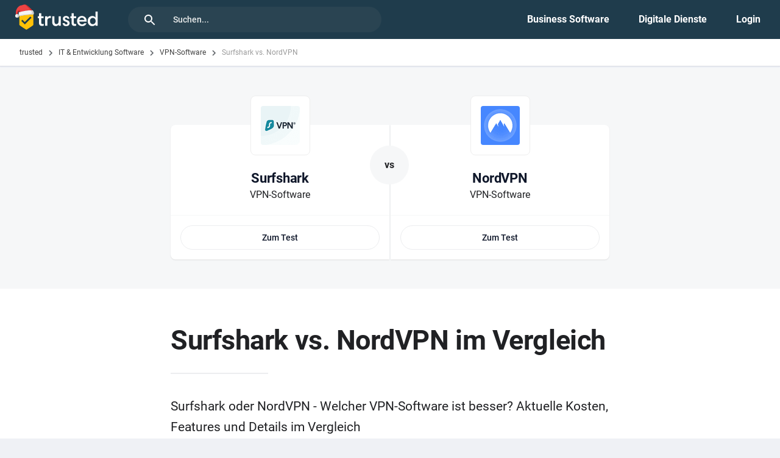

--- FILE ---
content_type: text/css
request_url: https://trusted.de/assets-old/sonic/22.6e29d94c7e231987993b.css
body_size: 6821
content:
[sidebarjs-backdrop],[sidebarjs]{top:0;left:0;width:100%;height:100%}.sidebarjs--left[sidebarjs],[sidebarjs].sidebarjs--left [sidebarjs-container]{-webkit-transform:translate(-100%);transform:translate(-100%)}.sidebarjs--right[sidebarjs],[sidebarjs].sidebarjs--right [sidebarjs-container]{-webkit-transform:translate(100%);transform:translate(100%)}[sidebarjs].sidebarjs--left [sidebarjs-container]{-webkit-box-shadow:2px 0 4px rgba(0,0,0,.2);box-shadow:2px 0 4px rgba(0,0,0,.2)}[sidebarjs].sidebarjs--right [sidebarjs-container]{-webkit-box-shadow:-2px 0 4px rgba(0,0,0,.2);box-shadow:-2px 0 4px rgba(0,0,0,.2);margin-left:auto}[sidebarjs-backdrop]{position:absolute;background:#000;opacity:0;-webkit-transition:opacity .3s ease;transition:opacity .3s ease;will-change:opacity}[sidebarjs-container]{position:relative;z-index:1;display:-webkit-box;display:-ms-flexbox;display:flex;-webkit-box-orient:vertical;-webkit-box-direction:normal;-ms-flex-direction:column;flex-direction:column;width:90%;max-width:300px;height:100%;background:#fff;-webkit-transition:-webkit-transform .3s ease;transition:-webkit-transform .3s ease;transition:transform .3s ease;transition:transform .3s ease,-webkit-transform .3s ease;will-change:transform}[sidebarjs]{position:fixed;z-index:9999;-webkit-transition:-webkit-transform 0s ease .3s;transition:-webkit-transform 0s ease .3s;transition:transform 0s ease .3s;transition:transform 0s ease .3s,-webkit-transform 0s ease .3s}[sidebarjs].sidebarjs--is-visible{-webkit-transition:-webkit-transform 0s ease 0s;transition:-webkit-transform 0s ease 0s;transition:transform 0s ease 0s;transition:transform 0s ease 0s,-webkit-transform 0s ease 0s}[sidebarjs].sidebarjs--is-moving,[sidebarjs].sidebarjs--is-visible,[sidebarjs].sidebarjs--is-visible [sidebarjs-container]{-webkit-transform:translate(0);transform:translate(0)}[sidebarjs].sidebarjs--is-moving,[sidebarjs].sidebarjs--is-moving [sidebarjs-backdrop],[sidebarjs].sidebarjs--is-moving [sidebarjs-container]{-webkit-transition:none;transition:none}[sidebarjs-content]{position:relative;width:100%;min-height:100%;-webkit-transition:width .3s ease;transition:width .3s ease}[sidebarjs-content].sidebarjs-content--left{margin-left:auto;margin-right:0}[sidebarjs-content].sidebarjs-content--right{margin-left:0;margin-right:auto}@media(min-width:1025px){[sidebarjs].sidebarjs--responsive{-webkit-transition:-webkit-transform 0s ease 0s;transition:-webkit-transform 0s ease 0s;transition:transform 0s ease 0s;transition:transform 0s ease 0s,-webkit-transform 0s ease 0s;width:300px}[sidebarjs].sidebarjs--responsive,[sidebarjs].sidebarjs--responsive [sidebarjs-container]{-webkit-transform:translate(0)!important;transform:translate(0)!important}[sidebarjs].sidebarjs--responsive.sidebarjs--left{left:0;right:auto}[sidebarjs].sidebarjs--responsive.sidebarjs--left [sidebarjs-container]{-webkit-box-shadow:1px 0 0 rgba(0,0,0,.1);box-shadow:1px 0 0 rgba(0,0,0,.1)}[sidebarjs].sidebarjs--responsive.sidebarjs--right{right:0;left:auto}[sidebarjs].sidebarjs--responsive.sidebarjs--right [sidebarjs-container]{-webkit-box-shadow:-1px 0 0 rgba(0,0,0,.1);box-shadow:-1px 0 0 rgba(0,0,0,.1)}[sidebarjs].sidebarjs--responsive [sidebarjs-container]{max-width:none;width:100%;-webkit-box-shadow:none;box-shadow:none}[sidebarjs-content]{width:-webkit-calc(100% - 300px);width:calc(100% - 300px)}[sidebarjs-content].sidebarjs-content--left.sidebarjs-content--right{width:-webkit-calc(100% - 600px);width:calc(100% - 600px);margin:0 auto}}trd-breadcrumb{color:rgba(0,0,0,.54);margin-bottom:1rem;-ms-flex-direction:row;-webkit-flex-direction:row;flex-direction:row;-ms-flex-pack:justify;-webkit-justify-content:space-between;justify-content:space-between}trd-breadcrumb ul{list-style:none;margin:0;padding-left:0}trd-breadcrumb .nav{overflow-x:auto}trd-breadcrumb .nav .list{display:-ms-flexbox;display:-webkit-flex;display:flex;-ms-flex-direction:row;-webkit-flex-direction:row;flex-direction:row;-ms-flex-align:center;-webkit-align-items:center;align-items:center}trd-breadcrumb .nav .list .item{white-space:nowrap}trd-breadcrumb .nav .list .item svg{height:1.125rem;margin:0 .25rem;width:1.125rem}trd-breadcrumb .nav .list .item:last-child{font-weight:600}trd-breadcrumb .nav .list .item:last-child:after{content:none}trd-breadcrumb .nav .list .item .link{color:rgba(0,0,0,.54)}trd-breadcrumb .nav .list .item .link:hover{color:#1976d2;text-decoration:underline}@media(min-width:768px){trd-breadcrumb .ad-notice{display:block;font-size:.75rem;font-weight:400;line-height:1rem;display:-ms-flexbox;display:-webkit-flex;display:flex;-ms-flex-direction:row;-webkit-flex-direction:row;flex-direction:row;-ms-flex-align:center;-webkit-align-items:center;align-items:center}trd-breadcrumb .ad-notice:hover{color:#1976d2;cursor:pointer}trd-breadcrumb svg{height:1.125rem;margin:0 .25rem;width:1.125rem}trd-breadcrumb .ad-notice:hover svg{fill:#1976d2}}trd-product-comparison-header-racoon{background:#f6f7f8;width:100%;display:-ms-flexbox;display:-webkit-flex;display:flex;-ms-flex-direction:column;-webkit-flex-direction:column;flex-direction:column;-ms-flex-align:center;-webkit-align-items:center;align-items:center}trd-product-comparison-header-racoon .comparison-header{border-radius:.5rem;margin-top:3rem;padding:1rem;width:calc(100% - 2rem);display:-ms-flexbox;display:-webkit-flex;display:flex;-ms-flex-direction:row;-webkit-flex-direction:row;flex-direction:row;-ms-flex-pack:justify;-webkit-justify-content:space-between;justify-content:space-between}trd-product-comparison-header-racoon .comparison-header .provider{background:#fff;box-shadow:0 1px 2px 0 rgba(31,23,23,.1);position:relative;width:calc(50% - 1px)}trd-product-comparison-header-racoon .comparison-header .provider,trd-product-comparison-header-racoon .comparison-header .provider .head{display:-ms-flexbox;display:-webkit-flex;display:flex;-ms-flex-direction:column;-webkit-flex-direction:column;flex-direction:column;-ms-flex-align:center;-webkit-align-items:center;align-items:center}trd-product-comparison-header-racoon .comparison-header .provider .head .logo{background:#fff;border:1px solid #eee;border-radius:.5rem;margin-top:-3rem;padding:1rem}trd-product-comparison-header-racoon .comparison-header .provider .head .logo img{border-radius:.25rem}trd-product-comparison-header-racoon .comparison-header .provider .head .name{color:#0f172a;margin-top:1.5rem;font-size:1.375rem;font-weight:700;letter-spacing:-.012em;line-height:1.75rem}trd-product-comparison-header-racoon .comparison-header .provider .head .category{padding:.25rem 0 1.5rem}trd-product-comparison-header-racoon .comparison-header .provider .goto{border-top:1px solid #f6f7f8;padding:1rem;width:calc(100% - 2rem);display:-ms-flexbox;display:-webkit-flex;display:flex;-ms-flex-direction:column;-webkit-flex-direction:column;flex-direction:column}trd-product-comparison-header-racoon .comparison-header .provider .goto .button{background:#fcce5d;border-radius:2rem;color:#0f172a;margin-bottom:.25rem;padding:0 .75rem;text-transform:none;width:100%;display:-ms-flexbox;display:-webkit-flex;display:flex;-ms-flex-direction:row;-webkit-flex-direction:row;flex-direction:row;-ms-flex-align:center;-webkit-align-items:center;align-items:center;-ms-flex-pack:center;-webkit-justify-content:center;justify-content:center}trd-product-comparison-header-racoon .comparison-header .provider .goto .button .open-in-new{fill:#0f172a;height:1rem;margin-left:.25rem;width:1rem}trd-product-comparison-header-racoon .comparison-header .provider .goto .button:hover{background:#ffd34f;color:#6f4e0a}@media(min-width:768px){trd-product-comparison-header-racoon .comparison-header .provider .goto .button{height:2.5rem;padding:0 1rem}}trd-product-comparison-header-racoon .comparison-header .provider .goto .review{background:#fff;border:1px solid #ecedef;border-radius:2rem;color:#0f172a;text-transform:none;width:100%}trd-product-comparison-header-racoon .comparison-header .provider .goto .review a{color:#0f172a}trd-product-comparison-header-racoon .comparison-header .provider .goto .review:hover{background-color:#f1f5f9}trd-product-comparison-header-racoon .comparison-header .provider:first-of-type{border-top-left-radius:.5rem;border-bottom-left-radius:.5rem}trd-product-comparison-header-racoon .comparison-header .provider:first-of-type:after{background:#f6f7f8;border-radius:50%;content:"vs";height:4rem;position:absolute;right:-2rem;top:calc(30% - 2rem);z-index:100;width:4rem;font-size:1rem;font-weight:400;line-height:1.5;-webkit-hyphens:auto;hyphens:auto;font-weight:700;line-height:0;display:-ms-flexbox;display:-webkit-flex;display:flex;-ms-flex-direction:column;-webkit-flex-direction:column;flex-direction:column;-ms-flex-align:center;-webkit-align-items:center;align-items:center;-ms-flex-pack:center;-webkit-justify-content:center;justify-content:center}trd-product-comparison-header-racoon .comparison-header .provider:last-of-type{border-top-right-radius:.5rem;border-bottom-right-radius:.5rem}@media(min-width:768px){trd-product-comparison-header-racoon .comparison-header{padding:3rem 0;width:720px}}trd-racoon-alternatives{margin-top:1rem}trd-racoon-alternatives,trd-racoon-alternatives .alternatives{display:-ms-flexbox;display:-webkit-flex;display:flex;-ms-flex-direction:column;-webkit-flex-direction:column;flex-direction:column}trd-racoon-alternatives .alternatives{background:#f8f9fa;border-radius:.5rem;padding:1rem}trd-racoon-alternatives .alternatives .headline{margin-bottom:.75rem}trd-racoon-alternatives .alternatives .headline .label{overflow-x:hidden;text-overflow:ellipsis;white-space:nowrap;font-size:1rem;font-weight:400;line-height:1.5;-webkit-hyphens:auto;hyphens:auto;font-weight:500}trd-racoon-alternatives .alternatives .content .list{list-style:none;margin:0;padding-left:0}trd-racoon-alternatives .alternatives .content .list .item{background:#fff;border-radius:.25rem;box-shadow:0 1px 2px 0 rgba(31,23,23,.1);cursor:pointer;margin-bottom:.5rem;padding:1rem;-ms-flex-pack:justify;-webkit-justify-content:space-between;justify-content:space-between}trd-racoon-alternatives .alternatives .content .list .item,trd-racoon-alternatives .alternatives .content .list .item .provider{display:-ms-flexbox;display:-webkit-flex;display:flex;-ms-flex-direction:row;-webkit-flex-direction:row;flex-direction:row;-ms-flex-align:center;-webkit-align-items:center;align-items:center}trd-racoon-alternatives .alternatives .content .list .item .provider .logo img{border-radius:.25rem;height:1.5rem;width:1.5rem}trd-racoon-alternatives .alternatives .content .list .item .provider .name{margin-left:.75rem;font-size:1rem;font-weight:400;line-height:1.5;-webkit-hyphens:auto;hyphens:auto;font-weight:500;display:-ms-flexbox;display:-webkit-flex;display:flex;-ms-flex-direction:row;-webkit-flex-direction:row;flex-direction:row;-ms-flex-align:center;-webkit-align-items:center;align-items:center}trd-racoon-alternatives .alternatives .content .list .item .provider .name div{overflow-x:hidden;text-overflow:ellipsis;white-space:nowrap;max-width:140px}trd-racoon-alternatives .alternatives .content .list .item .icon{fill:#5f6368;height:1.5rem;min-width:1.5rem;width:1.5rem}trd-racoon-alternatives .alternatives .content .list .item:last-child{margin-bottom:0}@media(min-width:768px){trd-racoon-alternatives .alternatives{padding:1.5rem}}trd-racoon-alternatives.non-sticky-element{display:none}@media(min-width:1440px){trd-racoon-alternatives.non-sticky-element{display:flex}}trd-racoon-toc{display:none;position:absolute;top:2.25rem;left:-22.5rem;max-height:100vh}trd-racoon-toc .toc{width:17.5rem}trd-racoon-toc .toc .toc-bar{background:#ecedef;height:4px}trd-racoon-toc .toc .toc-bar .percent-bar{background-image:linear-gradient(90deg,#1565c0,#1976d2);height:100%;width:0}@media(min-width:1440px){trd-racoon-toc .toc .toc-bar .percent-bar{border-radius:1rem}}@media(min-width:1440px){trd-racoon-toc .toc .toc-bar{border-radius:1rem;margin:1.5rem 0}}trd-racoon-toc .toc .headline{padding:.5rem 1rem;font-size:1.125rem;font-weight:400;line-height:1.8rem;-webkit-hyphens:auto;hyphens:auto;font-weight:700;width:calc(100% - 2rem);display:-ms-flexbox;display:-webkit-flex;display:flex;-ms-flex-direction:row;-webkit-flex-direction:row;flex-direction:row;-ms-flex-align:center;-webkit-align-items:center;align-items:center;-ms-flex-pack:justify;-webkit-justify-content:space-between;justify-content:space-between}trd-racoon-toc .toc .headline .icon{display:none}trd-racoon-toc .toc .headline .icon-top{background:#f8f9fa;border-radius:.25rem;cursor:pointer;fill:#5f6368;height:1.25rem;padding:.5rem;width:1.25rem}@media(min-width:1440px){trd-racoon-toc .toc .headline{padding:0;width:auto}}trd-racoon-toc .toc .nav{max-height:calc(100vh - 3rem);overflow-x:hidden;overflow-y:auto;overscroll-behavior-y:contain;font-size:1rem;font-weight:400;line-height:1.5;-webkit-hyphens:auto;hyphens:auto;font-size:.9rem;list-style:none;margin:0;padding-left:0}trd-racoon-toc .toc .nav .item .link{border-left:2px solid #ecedef;color:#a1a9b7;padding:.5rem 0 .5rem 1.5rem;display:-ms-flexbox;display:-webkit-flex;display:flex;-ms-flex-direction:column;-webkit-flex-direction:column;flex-direction:column}trd-racoon-toc .toc .nav .item a:hover{color:#212121}trd-racoon-toc .toc .nav .item ol{font-size:1rem;font-weight:400;line-height:1.5;-webkit-hyphens:auto;hyphens:auto;list-style:none;margin:0;padding-left:0}trd-racoon-toc .toc .nav .item .sub-item .sub-link{border-left:2px solid #ecedef;padding:.25rem 0 .25rem 2.5rem;color:#a1a9b7;font-size:.875rem;font-weight:400;line-height:1.25rem;display:-ms-flexbox;display:-webkit-flex;display:flex;-ms-flex-direction:column;-webkit-flex-direction:column;flex-direction:column}trd-racoon-toc .toc .nav .item .sub-item .sub-link.active{border-color:#607d8b;color:#212121;font-weight:500}trd-racoon-toc .toc .nav .item .sub-item .sub-link:hover{color:#212121}trd-racoon-toc .toc .nav .item .link.active{border-color:#607d8b;color:#212121;font-weight:500}trd-racoon-toc .backdrop{background:#000;transition:opacity .3s ease;opacity:0}@media(max-width:1439px){trd-racoon-toc{display:block;left:0!important;position:fixed!important;top:0;transform:translateY(-100%);transition:transform .2s ease-in-out;width:100vw;z-index:200}trd-racoon-toc .toc{background:#fff;position:relative;width:100%;z-index:10000}trd-racoon-toc .toc .headline .icon{display:inline;fill:#5f6368;height:2rem;transform:rotate(0deg);transition:transform .2s ease-in-out;width:2rem}trd-racoon-toc .toc .headline .icon-top,trd-racoon-toc .toc .nav,trd-racoon-toc .toc .nav .item ol{display:none}trd-racoon-toc.visible{transform:translateY(0)}trd-racoon-toc.open{height:200%}trd-racoon-toc.open .headline .icon{transform:rotate(180deg)}trd-racoon-toc.open .toc .nav{display:block;padding:1rem;width:calc(100% - 2rem)}trd-racoon-toc.open .backdrop{display:block;height:100%;left:0;opacity:.3;position:fixed;top:0;width:100%;z-index:1000}}@media(min-width:1440px){trd-racoon-toc{display:flex}}trd-racoon-content-toc{background:#fff;width:100%;display:-ms-flexbox;display:-webkit-flex;display:flex;-ms-flex-direction:column;-webkit-flex-direction:column;flex-direction:column;-ms-flex-align:center;-webkit-align-items:center;align-items:center}trd-racoon-content-toc ul{list-style:none;margin:0;padding-left:0}trd-racoon-content-toc .content-toc{padding:0 1rem;width:calc(100% - 2rem);font-size:1rem;font-weight:400;line-height:1.75rem}trd-racoon-content-toc .content-toc .headline{background:#eff1f5;color:#37474f;cursor:pointer;padding:1rem;display:-ms-flexbox;display:-webkit-flex;display:flex;-ms-flex-direction:row;-webkit-flex-direction:row;flex-direction:row;-ms-flex-align:center;-webkit-align-items:center;align-items:center;-ms-flex-pack:justify;-webkit-justify-content:space-between;justify-content:space-between}trd-racoon-content-toc .content-toc .headline .title{font-size:1.25rem;font-weight:400;letter-spacing:-.012em;line-height:1.75rem;font-weight:500}trd-racoon-content-toc .content-toc .headline .icon{fill:#5f6368;height:2rem;width:2rem}@media(min-width:768px){trd-racoon-content-toc .content-toc .headline{padding:1rem 1.5rem}}trd-racoon-content-toc .content-toc .nav{border:2px solid #eff1f5;padding:1rem}trd-racoon-content-toc .content-toc .nav .list{counter-reset:tocCounter}trd-racoon-content-toc .content-toc .nav .list .item{position:relative}trd-racoon-content-toc .content-toc .nav .list .item .link{color:#202124;font-weight:700;padding:.25rem 0 .25rem 1.6rem}trd-racoon-content-toc .content-toc .nav .list .item .link:before{color:#1976d2;counter-increment:tocCounter;content:counter(tocCounter) ".";display:inline;position:absolute;left:0;text-align:center;font-size:.875rem;font-weight:400;line-height:1.25rem;font-weight:500;line-height:1.75rem}trd-racoon-content-toc .content-toc .nav .list .item .link:hover{color:#1976d2;text-decoration:underline}trd-racoon-content-toc .content-toc .nav .list .item .sub-list{padding-left:1.6rem;counter-reset:tocSubCounter}trd-racoon-content-toc .content-toc .nav .list .item .sub-list .sub-item{position:relative}trd-racoon-content-toc .content-toc .nav .list .item .sub-list .sub-item .sub-link{color:#202124;padding:.25rem 0 .25rem 2rem}trd-racoon-content-toc .content-toc .nav .list .item .sub-list .sub-item .sub-link:before{color:#1976d2;counter-increment:tocSubCounter;content:counter(tocCounter) "." counter(tocSubCounter);display:inline;position:absolute;left:0;text-align:center;font-size:.875rem;font-weight:400;line-height:1.25rem;font-weight:500;line-height:1.75rem}trd-racoon-content-toc .content-toc .nav .list .item .sub-list .sub-item .sub-link:hover{color:#1976d2;text-decoration:underline}trd-racoon-content-toc .content-toc .nav .list .item:last-child .link{border:none}@media(min-width:768px){trd-racoon-content-toc .content-toc .nav{padding:1rem 1.5rem}}@media(min-width:768px){trd-racoon-content-toc .content-toc{padding:0;max-width:720px}}trd-rating{line-height:0;display:-ms-flexbox;display:-webkit-flex;display:flex;-ms-flex-direction:row;-webkit-flex-direction:row;flex-direction:row;-ms-flex-align:center;-webkit-align-items:center;align-items:center}trd-rating.trd-review-sidebar-open-handle{cursor:pointer}trd-rating.trd-review-sidebar-open-handle:hover{text-decoration:underline}trd-rating .score{color:#70757a;margin-right:.25rem;font-size:.875rem;font-weight:400;line-height:1.25rem}trd-rating svg{width:1rem;height:1rem;fill:#ffc107}trd-rating svg.border{fill:#e0e0e0}trd-rating span.desktop{display:none}trd-rating span.mobile{line-height:0}@media(min-width:768px){trd-rating span.desktop{display:inline;line-height:0}trd-rating span.mobile{display:none}}trd-rating .count{color:#70757a;margin-left:.25rem;font-size:.875rem;font-weight:400;line-height:1.25rem}trd-category-racoon-comparison{z-index:110}trd-category-racoon-comparison,trd-category-racoon-comparison .bg{width:100%;display:-ms-flexbox;display:-webkit-flex;display:flex;-ms-flex-direction:column;-webkit-flex-direction:column;flex-direction:column;-ms-flex-align:center;-webkit-align-items:center;align-items:center}trd-category-racoon-comparison .bg{border-radius:.5rem;padding-bottom:2rem}@media(min-width:768px){trd-category-racoon-comparison .bg{background:#f6f7f8;margin:3rem 0}}@media(min-width:1440px){trd-category-racoon-comparison .bg{position:relative;width:1440px}trd-category-racoon-comparison .bg:after,trd-category-racoon-comparison .bg:before{content:"";display:block;position:absolute;width:100%;height:100px;left:0;z-index:-1}trd-category-racoon-comparison .bg:before{top:-95px;background:#fff;background:linear-gradient(0deg,#fff 25%,hsla(0,0%,100%,0))}trd-category-racoon-comparison .bg:after{bottom:-95px;background:#fff;background:linear-gradient(180deg,#fff 25%,hsla(0,0%,100%,0))}}trd-category-racoon-comparison .comparison .title{padding:0 1rem;width:calc(100% - 2rem);display:-ms-flexbox;display:-webkit-flex;display:flex;-ms-flex-direction:row;-webkit-flex-direction:row;flex-direction:row;-ms-flex-align:center;-webkit-align-items:center;align-items:center;-ms-flex-pack:justify;-webkit-justify-content:space-between;justify-content:space-between}trd-category-racoon-comparison .comparison .title h2{font-size:1.125rem;font-weight:400;line-height:1.8rem;-webkit-hyphens:auto;hyphens:auto;font-weight:700}trd-category-racoon-comparison .comparison .title h2 a{color:#202124}trd-category-racoon-comparison .comparison .title h2 a:hover{color:#1976d2}@media(min-width:768px){trd-category-racoon-comparison .comparison .title h2{font-size:2rem;font-weight:400;letter-spacing:-.01em;line-height:2.5rem;font-weight:700;line-height:1.6}}trd-category-racoon-comparison .comparison .title .tabs{border:3px solid #eee;background:#fff;border-radius:.25rem;display:-ms-flexbox;display:-webkit-flex;display:flex;-ms-flex-direction:row;-webkit-flex-direction:row;flex-direction:row;-ms-flex-align:center;-webkit-align-items:center;align-items:center}trd-category-racoon-comparison .comparison .title .tabs .icon{cursor:pointer;fill:#5f6368;height:1.5rem;width:1.5rem;padding:.75rem 1.5rem}trd-category-racoon-comparison .comparison .title .tabs .icon[disabled]{cursor:default;opacity:.5}trd-category-racoon-comparison .comparison .title .tabs .icon:first-child{border-right:1px solid #e0e0e0}@media(min-width:768px){trd-category-racoon-comparison .comparison .title{padding:2rem 0 1rem;width:100%}}trd-category-racoon-comparison .comparison .content{margin:1rem 0;position:relative;width:100%}trd-category-racoon-comparison .comparison .content .sticky-header{position:fixed!important;top:0;transform:translateY(-100%);transition:transform .3s ease-in;z-index:100}trd-category-racoon-comparison .comparison .content .sticky-header.visible{transform:translateY(0);transition-timing-function:ease-out}trd-category-racoon-comparison .comparison .content .sticky-footer{position:fixed!important;bottom:0;transform:translateY(100%);z-index:100}trd-category-racoon-comparison .comparison .content .sticky-footer.transition{transition:transform .3s ease-in}trd-category-racoon-comparison .comparison .content .sticky-footer.visible{transform:translateY(0)}trd-category-racoon-comparison .comparison .content .table{border-top:1px solid #eee;border-bottom:1px solid #eee;border-spacing:0;position:relative;table-layout:fixed;width:100%;font-size:.875rem;font-weight:400;line-height:1.25rem}trd-category-racoon-comparison .comparison .content .table caption.expand{background:#f6f7f8;cursor:pointer;padding:1rem;width:calc(100% - 2rem);display:-ms-flexbox;display:-webkit-flex;display:flex;-ms-flex-direction:row;-webkit-flex-direction:row;flex-direction:row;-ms-flex-pack:justify;-webkit-justify-content:space-between;justify-content:space-between}trd-category-racoon-comparison .comparison .content .table caption.expand .sub-title{font-size:1.25rem;font-weight:400;letter-spacing:-.012em;line-height:1.75rem;font-size:1.125rem;font-weight:700}trd-category-racoon-comparison .comparison .content .table caption.expand .more{fill:#5f6368;height:2rem;width:2rem;transition:transform .3s ease-in-out}trd-category-racoon-comparison .comparison .content .table background.expand[aria-expanded=false] .more,trd-category-racoon-comparison .comparison .content .table caption.expand.open .more{transform:rotate(180deg)!important}trd-category-racoon-comparison .comparison .content .table thead tr{display:-ms-flexbox;display:-webkit-flex;display:flex;-ms-flex-direction:row;-webkit-flex-direction:row;flex-direction:row;-ms-flex-wrap:wrap;-webkit-flex-wrap:wrap;flex-wrap:wrap}trd-category-racoon-comparison .comparison .content .table thead tr th{display:none}@media(min-width:992px){trd-category-racoon-comparison .comparison .content .table thead tr th{border-top:1px solid #eee;padding:1rem;text-align:left;flex:1;width:calc(25% - 2rem);display:-ms-flexbox;display:-webkit-flex;display:flex;-ms-flex-direction:column;-webkit-flex-direction:column;flex-direction:column}}@media(min-width:1280px){trd-category-racoon-comparison .comparison .content .table thead tr th{width:calc(20% - 2rem)}}@media(min-width:992px){trd-category-racoon-comparison .comparison .content .table thead tr caption.expand{background:none}}trd-category-racoon-comparison .comparison .content .table thead tr td{flex:1 0;font-weight:500;padding:1rem;width:calc(50% - 2rem);display:-ms-flexbox;display:-webkit-flex;display:flex;-ms-flex-direction:column;-webkit-flex-direction:column;flex-direction:column;-ms-flex-align:center;-webkit-align-items:center;align-items:center}@media(min-width:992px){trd-category-racoon-comparison .comparison .content .table thead tr td{border-top:1px solid #efefef;width:calc(25% - 2rem)}}@media(min-width:1280px){trd-category-racoon-comparison .comparison .content .table thead tr td{width:calc(20% - 2rem)}}trd-category-racoon-comparison .comparison .content .table thead tr td:nth-child(n+3){border-left:1px solid #eee}@media(min-width:992px){trd-category-racoon-comparison .comparison .content .table thead tr td:nth-child(n+2){border-left:1px solid #eee}}trd-category-racoon-comparison .comparison .content .table thead tr td:nth-child(n+4){display:none}@media(min-width:992px){trd-category-racoon-comparison .comparison .content .table thead tr td:nth-child(n+4){display:flex}trd-category-racoon-comparison .comparison .content .table thead tr td:nth-child(n+5){display:none}}@media(min-width:1280px){trd-category-racoon-comparison .comparison .content .table thead tr td:nth-child(n+5){display:flex}trd-category-racoon-comparison .comparison .content .table thead tr td:nth-child(n+6){display:none}}trd-category-racoon-comparison .comparison .content .table thead tr:first-child td,trd-category-racoon-comparison .comparison .content .table thead tr:first-child th{border-top:none}trd-category-racoon-comparison .comparison .content .table thead tr:last-child td:nth-child(n+3){border-color:#eee}@media(min-width:992px){trd-category-racoon-comparison .comparison .content .table thead tr:last-child td:nth-child(n+2){border-color:#eee}}trd-category-racoon-comparison .comparison .content .table tbody{display:-ms-flexbox;display:-webkit-flex;display:flex;-ms-flex-direction:column;-webkit-flex-direction:column;flex-direction:column;transition:max-height .3s ease-in;overflow:hidden}trd-category-racoon-comparison .comparison .content .table tbody.is-hidden{max-height:0!important;transition:max-height .3s ease-out,border-width .3s cubic-bezier(1,0,1,0);border-width:0}trd-category-racoon-comparison .comparison .content .table tbody tr{display:-ms-flexbox;display:-webkit-flex;display:flex;-ms-flex-direction:row;-webkit-flex-direction:row;flex-direction:row;-ms-flex-wrap:wrap;-webkit-flex-wrap:wrap;flex-wrap:wrap}trd-category-racoon-comparison .comparison .content .table tbody tr th{border-top:1px solid #efefef;flex:1 0 auto;font-weight:500;padding:1rem;text-align:left;width:calc(100% - 2rem);display:-ms-flexbox;display:-webkit-flex;display:flex;-ms-flex-direction:column;-webkit-flex-direction:column;flex-direction:column;-ms-flex-align:center;-webkit-align-items:center;align-items:center}trd-category-racoon-comparison .comparison .content .table tbody tr th .differences{display:-ms-flexbox;display:-webkit-flex;display:flex;-ms-flex-direction:row;-webkit-flex-direction:row;flex-direction:row;-ms-flex-align:center;-webkit-align-items:center;align-items:center}trd-category-racoon-comparison .comparison .content .table tbody tr th .differences input{height:1rem;margin-right:.5rem;width:1rem}trd-category-racoon-comparison .comparison .content .table tbody tr th .item{line-height:17px;display:-ms-flexbox;display:-webkit-flex;display:flex;-ms-flex-direction:row;-webkit-flex-direction:row;flex-direction:row;-ms-flex-align:center;-webkit-align-items:center;align-items:center;-ms-flex-pack:center;-webkit-justify-content:center;justify-content:center}trd-category-racoon-comparison .comparison .content .table tbody tr th .item .info{fill:#5f6368;height:1rem;margin-left:.5rem;width:1rem}@media(min-width:992px){trd-category-racoon-comparison .comparison .content .table tbody tr th .item{-ms-flex-pack:justify;-webkit-justify-content:space-between;justify-content:space-between}}@media(min-width:768px){trd-category-racoon-comparison .comparison .content .table tbody tr th .item{line-height:1.5rem;width:100%}}@media(min-width:992px){trd-category-racoon-comparison .comparison .content .table tbody tr th{flex:1 0;width:calc(25% - 2rem);-ms-flex-align:start;-webkit-align-items:flex-start;align-items:flex-start}}@media(min-width:1280px){trd-category-racoon-comparison .comparison .content .table tbody tr th{width:calc(20% - 2rem)}}trd-category-racoon-comparison .comparison .content .table tbody tr td{flex:1 0;padding:0 1rem 1rem;text-align:center;width:calc(50% - 2rem);display:-ms-flexbox;display:-webkit-flex;display:flex;-ms-flex-direction:row;-webkit-flex-direction:row;flex-direction:row;-ms-flex-align:center;-webkit-align-items:center;align-items:center;-ms-flex-pack:center;-webkit-justify-content:center;justify-content:center}trd-category-racoon-comparison .comparison .content .table tbody tr td a{color:#202124}trd-category-racoon-comparison .comparison .content .table tbody tr td select{border:1px solid #e0e0e0;border-radius:.25rem;padding:.625rem 1rem;width:100%}trd-category-racoon-comparison .comparison .content .table tbody tr td .price{color:#0f172a;margin-right:.25rem;font-size:1.25rem;font-weight:400;letter-spacing:-.012em;line-height:1.75rem;font-weight:500}trd-category-racoon-comparison .comparison .content .table tbody tr td .goto{width:100%}trd-category-racoon-comparison .comparison .content .table tbody tr td .goto .cta{background:#fcce5d;border-radius:2rem;color:#0f172a;height:2.5rem;padding:0 1rem 0 1.5rem;text-transform:unset;margin-bottom:.25rem;min-width:140px;width:100%;display:-ms-flexbox;display:-webkit-flex;display:flex;-ms-flex-direction:row;-webkit-flex-direction:row;flex-direction:row;-ms-flex-align:center;-webkit-align-items:center;align-items:center;-ms-flex-pack:center;-webkit-justify-content:center;justify-content:center}trd-category-racoon-comparison .comparison .content .table tbody tr td .goto .cta .open-in-new{fill:#0f172a;height:1rem;margin-left:.5rem;width:1rem}trd-category-racoon-comparison .comparison .content .table tbody tr td .goto .cta:hover{background:#ffd34f;color:#6f4e0a}trd-category-racoon-comparison .comparison .content .table tbody tr td .goto .review{background:#fff;border:1px solid #ecedef;border-radius:2rem;color:#0f172a;text-transform:none;width:100%}trd-category-racoon-comparison .comparison .content .table tbody tr td .goto .review:hover{background-color:#f1f5f9}trd-category-racoon-comparison .comparison .content .table tbody tr td .provider-text{overflow-x:hidden;text-overflow:ellipsis;white-space:nowrap}trd-category-racoon-comparison .comparison .content .table tbody tr td .currency-converter-symbol{background:rgba(31,59,76,.0588235294);border-radius:50%;cursor:pointer;fill:#37474f;height:1rem;margin:0 .5rem;padding:.25rem;width:1rem}trd-category-racoon-comparison .comparison .content .table tbody tr td .icon{background:rgba(31,59,76,.0588235294);border-radius:.25rem;cursor:pointer;fill:#37474f;height:1rem;margin:0 .25rem;padding:.5rem;width:1rem}trd-category-racoon-comparison .comparison .content .table tbody tr td .not-specified{cursor:pointer;fill:#5f6368;height:1.25rem;width:1.25rem}trd-category-racoon-comparison .comparison .content .table tbody tr td .yes{background:#e0f2f1;border-radius:50%;fill:#00695c;height:1rem;padding:.25rem;width:1rem}trd-category-racoon-comparison .comparison .content .table tbody tr td .no{background:#eceff1;border-radius:50%;fill:#78909c;height:1rem;padding:.25rem;width:1rem}trd-category-racoon-comparison .comparison .content .table tbody tr td .grade{display:-ms-flexbox;display:-webkit-flex;display:flex;-ms-flex-direction:row;-webkit-flex-direction:row;flex-direction:row;-ms-flex-align:center;-webkit-align-items:center;align-items:center}trd-category-racoon-comparison .comparison .content .table tbody tr td .grade .total{margin-right:.5rem}trd-category-racoon-comparison .comparison .content .table tbody tr td .grade .not-tested{margin-right:.5rem;font-size:.75rem;font-weight:400;line-height:1rem}trd-category-racoon-comparison .comparison .content .table tbody tr td .grade .line{display:-ms-flexbox;display:-webkit-flex;display:flex;-ms-flex-direction:row;-webkit-flex-direction:row;flex-direction:row;-ms-flex-align:center;-webkit-align-items:center;align-items:center}trd-category-racoon-comparison .comparison .content .table tbody tr td .grade .line .seg-0{background:#eee;height:10px;margin:0 .5px;width:20px}trd-category-racoon-comparison .comparison .content .table tbody tr td .grade .line .seg-0 .fill{width:0}trd-category-racoon-comparison .comparison .content .table tbody tr td .grade .line .seg-1{background:#eee;height:10px;margin:0 .5px;width:20px}trd-category-racoon-comparison .comparison .content .table tbody tr td .grade .line .seg-1 .fill{background-color:#009688;height:100%;width:100%}trd-category-racoon-comparison .comparison .content .table tbody tr td .grade .line .seg-05{background:#eee;height:10px;margin:0 .5px;width:20px}trd-category-racoon-comparison .comparison .content .table tbody tr td .grade .line .seg-05 .fill{background-color:#009688;border-top-right-radius:0;border-bottom-right-radius:0;height:100%;width:50%}trd-category-racoon-comparison .comparison .content .table tbody tr td .grade .line>div:first-child,trd-category-racoon-comparison .comparison .content .table tbody tr td .grade .line>div:first-child .fill{border-top-left-radius:1rem;border-bottom-left-radius:1rem}trd-category-racoon-comparison .comparison .content .table tbody tr td .grade .line>div:last-child,trd-category-racoon-comparison .comparison .content .table tbody tr td .grade .line>div:last-child .fill{border-top-right-radius:1rem;border-bottom-right-radius:1rem}trd-category-racoon-comparison .comparison .content .table tbody tr td .trusted-award{background:linear-gradient(339deg,#f1f0f0,#f8f8f8 23%,#fff 50%,#fff);border:3px solid #dcdedc;height:120px;width:120px;display:-ms-flexbox;display:-webkit-flex;display:flex;-ms-flex-direction:column;-webkit-flex-direction:column;flex-direction:column;-ms-flex-align:center;-webkit-align-items:center;align-items:center}trd-category-racoon-comparison .comparison .content .table tbody tr td .trusted-award .logo{background:#1f3c4c;height:1.5rem;width:100%}trd-category-racoon-comparison .comparison .content .table tbody tr td .trusted-award .logo svg{height:100%;width:4rem}trd-category-racoon-comparison .comparison .content .table tbody tr td .trusted-award .note{height:48px;padding:0 1rem;position:relative;text-transform:uppercase;width:calc(100% - 2rem);font-size:1.5rem;font-weight:700;letter-spacing:-.012em;line-height:2rem;font-size:1rem;display:-ms-flexbox;display:-webkit-flex;display:flex;-ms-flex-direction:column;-webkit-flex-direction:column;flex-direction:column;-ms-flex-align:center;-webkit-align-items:center;align-items:center;-ms-flex-pack:center;-webkit-justify-content:center;justify-content:center}trd-category-racoon-comparison .comparison .content .table tbody tr td .trusted-award .note:after{background:linear-gradient(90deg,#000 33%,#de0000 0,#de0000 66%,#ffcf00 0,#ffcf00);content:"";display:block;height:.125rem;position:absolute;bottom:0;width:calc(100% - 2rem)}trd-category-racoon-comparison .comparison .content .table tbody tr td .trusted-award .test{padding:.5rem 0;width:100%;display:-ms-flexbox;display:-webkit-flex;display:flex;-ms-flex-direction:row;-webkit-flex-direction:row;flex-direction:row;-ms-flex-pack:center;-webkit-justify-content:center;justify-content:center}trd-category-racoon-comparison .comparison .content .table tbody tr td .trusted-award .test .score{font-size:1.5rem;font-weight:700;letter-spacing:-.012em;line-height:2rem;font-size:1rem}trd-category-racoon-comparison .comparison .content .table tbody tr td .trusted-award .test .detail{border-left:2px solid #eee;color:#666;margin-left:.5rem;padding-left:.5rem;display:-ms-flexbox;display:-webkit-flex;display:flex;-ms-flex-direction:column;-webkit-flex-direction:column;flex-direction:column;-ms-flex-pack:center;-webkit-justify-content:center;justify-content:center}trd-category-racoon-comparison .comparison .content .table tbody tr td .trusted-award .test .detail .headline{font-size:.65rem;font-weight:500;line-height:1;text-align:left}trd-category-racoon-comparison .comparison .content .table tbody tr td .trusted-award .test .detail .date{font-size:.75rem;font-weight:400;line-height:1rem;font-weight:500}trd-category-racoon-comparison .comparison .content .table tbody tr td .no-test{position:relative}trd-category-racoon-comparison .comparison .content .table tbody tr td .no-test:after{content:"";position:absolute;top:0;left:0;right:0;z-index:100;display:block;width:100%;height:100%;background:#fff}@supports(-webkit-backdrop-filter:blur(2px)) or (backdrop-filter:blur(2px)){trd-category-racoon-comparison .comparison .content .table tbody tr td .no-test:after{background:hsla(0,0%,100%,.2);backdrop-filter:blur(2px);-webkit-backdrop-filter:blur(2px)}}trd-category-racoon-comparison .comparison .content .table tbody tr td .no-test .note{font-size:1rem;line-height:1rem}@media(min-width:992px){trd-category-racoon-comparison .comparison .content .table tbody tr td{border-top:1px solid #efefef;border-left:1px solid #efefef;padding:1rem;width:calc(25% - 2rem - 1px)}}@media(min-width:1280px){trd-category-racoon-comparison .comparison .content .table tbody tr td{width:calc(20% - 2rem - 1px)}}trd-category-racoon-comparison .comparison .content .table tbody tr td:nth-child(n+4){display:none}@media(min-width:992px){trd-category-racoon-comparison .comparison .content .table tbody tr td:nth-child(n+4){display:flex}trd-category-racoon-comparison .comparison .content .table tbody tr td:nth-child(n+5){display:none}}@media(min-width:1280px){trd-category-racoon-comparison .comparison .content .table tbody tr td:nth-child(n+5){display:flex}trd-category-racoon-comparison .comparison .content .table tbody tr td:nth-child(n+6){display:none}}trd-category-racoon-comparison .comparison .content .table tbody tr tr:last-child th{display:flex}@media(min-width:768px){trd-category-racoon-comparison .comparison .content .table tbody{background:#fff;border:4px solid #eee;border-radius:.5rem}}trd-category-racoon-comparison .comparison .content .table tbody tr:first-child td,trd-category-racoon-comparison .comparison .content .table tbody tr:first-child th{border-top:none}trd-category-racoon-comparison .comparison .content .table tbody tr.expand-more td{border-top:1px solid #efefef;border-left:none;padding:0;width:100%;-ms-flex-align:center;-webkit-align-items:center;align-items:center;-ms-flex-pack:center;-webkit-justify-content:center;justify-content:center}trd-category-racoon-comparison .comparison .content .table tbody tr.expand-more td .button{background:#fff;border-radius:.5rem;text-transform:none;width:100%;display:-ms-flexbox;display:-webkit-flex;display:flex;-ms-flex-direction:row;-webkit-flex-direction:row;flex-direction:row;-ms-flex-align:center;-webkit-align-items:center;align-items:center;-ms-flex-pack:center;-webkit-justify-content:center;justify-content:center}trd-category-racoon-comparison .comparison .content .table tbody tr.expand-more td .button .show-less-label{display:none}trd-category-racoon-comparison .comparison .content .table tbody tr.expand-more td .button .more{fill:#5f6368;height:1.5rem;width:1.5rem;transition:transform .3s ease-in-out}trd-category-racoon-comparison .comparison .content .table tbody tr.expand-more td .button.open .show-more-label{display:none}trd-category-racoon-comparison .comparison .content .table tbody tr.expand-more td .button.open .show-less-label{display:inline}trd-category-racoon-comparison .comparison .content .table tbody tr.expand-more td .button.open .more{transform:rotate(180deg)}trd-category-racoon-comparison .comparison .content .table tbody tr.is-hidden{display:none!important}trd-category-racoon-comparison .comparison .content .table tbody tr.no-differences-note-row{display:none}trd-category-racoon-comparison .comparison .content .table tbody tr.no-differences-note-row.visible{display:table-row}trd-category-racoon-comparison .comparison .content .table tfoot.expand-more{display:-ms-flexbox;display:-webkit-flex;display:flex;-ms-flex-direction:row;-webkit-flex-direction:row;flex-direction:row;-ms-flex-align:center;-webkit-align-items:center;align-items:center;-ms-flex-pack:center;-webkit-justify-content:center;justify-content:center}trd-category-racoon-comparison .comparison .content .table tfoot.expand-more tr,trd-category-racoon-comparison .comparison .content .table tfoot.expand-more tr td{width:100%;display:-ms-flexbox;display:-webkit-flex;display:flex;-ms-flex-direction:column;-webkit-flex-direction:column;flex-direction:column}trd-category-racoon-comparison .comparison .content .table tfoot.expand-more tr td{border-top:1px solid #efefef;border-left:none;padding:0;-ms-flex-align:center;-webkit-align-items:center;align-items:center;-ms-flex-pack:center;-webkit-justify-content:center;justify-content:center}trd-category-racoon-comparison .comparison .content .table tfoot.expand-more tr td .button{background:#fff;border-radius:.5rem;text-transform:none;width:100%;display:-ms-flexbox;display:-webkit-flex;display:flex;-ms-flex-direction:row;-webkit-flex-direction:row;flex-direction:row;-ms-flex-align:center;-webkit-align-items:center;align-items:center;-ms-flex-pack:center;-webkit-justify-content:center;justify-content:center}trd-category-racoon-comparison .comparison .content .table tfoot.expand-more tr td .button .show-less-label{display:none}trd-category-racoon-comparison .comparison .content .table tfoot.expand-more tr td .button .more{fill:#5f6368;height:1.5rem;width:1.5rem;transition:transform .3s ease-in-out}trd-category-racoon-comparison .comparison .content .table tfoot.expand-more tr td .button.open .show-more-label{display:none}trd-category-racoon-comparison .comparison .content .table tfoot.expand-more tr td .button.open .show-less-label{display:inline}trd-category-racoon-comparison .comparison .content .table tfoot.expand-more tr td .button.open .more{transform:rotate(180deg)}trd-category-racoon-comparison .comparison .content .table tfoot.is-hidden{display:none!important}@media(min-width:768px){trd-category-racoon-comparison .comparison .content .table tfoot.expand-more{background:#fff;border:4px solid #eee;border-top:none;border-radius:.5rem;border-top-left-radius:0;border-top-right-radius:0;margin-top:-6px}}trd-category-racoon-comparison .comparison .content .table tfoot.pagination{float:right}trd-category-racoon-comparison .comparison .content .table tfoot.pagination .tabs{border:4px solid #eee;border-top:1px solid #eee;background:#fff;border-bottom-left-radius:.5rem;margin:-1px -1px 0 0;display:-ms-flexbox;display:-webkit-flex;display:flex;-ms-flex-direction:row;-webkit-flex-direction:row;flex-direction:row;-ms-flex-align:center;-webkit-align-items:center;align-items:center}trd-category-racoon-comparison .comparison .content .table tfoot.pagination .tabs .icon{cursor:pointer;fill:#5f6368;height:1.5rem;width:1.5rem;padding:.75rem 1.5rem;touch-action:none}trd-category-racoon-comparison .comparison .content .table tfoot.pagination .tabs .icon[disabled]{cursor:default;opacity:.5}trd-category-racoon-comparison .comparison .content .table tfoot.pagination .tabs .icon:first-child{border-right:1px solid #e0e0e0;border-bottom-left-radius:.5rem}@media(min-width:768px){trd-category-racoon-comparison .comparison .content .sticky-footer{margin-top:1rem}}trd-category-racoon-comparison .comparison .content .sticky-header{border-bottom:none;overflow:hidden}trd-category-racoon-comparison .comparison .content .sticky-header tbody{background:#fff;border-bottom:0;border-top:0;border-radius:0;box-shadow:0 8px 16px 0 rgba(0,0,0,.1),0 2px 6px 0 rgba(0,0,0,.15)}trd-category-racoon-comparison .comparison .content .sticky-header tbody tr th{display:none}@media(min-width:768px){trd-category-racoon-comparison .comparison .content .sticky-header tbody tr th{display:flex;padding:.5rem;width:calc(100% - 1rem)}}trd-category-racoon-comparison .comparison .content .sticky-header tbody tr td{padding:.5rem;width:calc(100% - 1rem)}trd-category-racoon-comparison .comparison .content .sticky-footer{background:#fff}trd-category-racoon-comparison .comparison .content .sticky-footer tbody{border-radius:0}trd-category-racoon-comparison .comparison .content .sticky-footer tbody tr th{display:none}@media(min-width:768px){trd-category-racoon-comparison .comparison .content .sticky-footer tbody tr th{display:flex}}trd-category-racoon-comparison .comparison .content .sticky-footer tbody tr td{padding:.5rem;width:calc(100% - 1rem)}trd-category-racoon-comparison .comparison .content .sticky-footer tbody tr td .cta{margin-bottom:0}@media(min-width:768px){trd-category-racoon-comparison .comparison .content .sticky-footer tbody tr td{padding:1rem;width:calc(100% - 2rem)}}@media(min-width:768px){trd-category-racoon-comparison .comparison .content .table:first-child thead{background:#fff;border:4px solid #eee;border-radius:.5rem;display:block}trd-category-racoon-comparison .comparison .content .table{border:none}trd-category-racoon-comparison .comparison .content .sticky-footer,trd-category-racoon-comparison .comparison .content .sticky-header{background:none;box-shadow:none}}@media(min-width:992px){trd-category-racoon-comparison .comparison .content{margin-left:-120px;width:960px}}@media(min-width:1280px){trd-category-racoon-comparison .comparison .content{margin-left:-240px;width:1200px}}@media(min-width:768px){trd-category-racoon-comparison .comparison{width:720px}}trd-category-racoon-comparison.is-loading .comparison .content:after{content:"";position:absolute;top:0;left:0;right:0;z-index:100;display:block;width:100%;height:100%;background:#fff}@supports(-webkit-backdrop-filter:blur(4px)) or (backdrop-filter:blur(4px)){trd-category-racoon-comparison.is-loading .comparison .content:after{background:hsla(0,0%,100%,.2);backdrop-filter:blur(4px);-webkit-backdrop-filter:blur(4px)}}trd-category-racoon-comparison.show-only-differences .expand-more,trd-category-racoon-comparison.show-only-differences .has-no-differences{display:none!important}trd-category-racoon-comparison.small,trd-category-racoon-comparison.small .bg{max-width:840px}trd-category-racoon-comparison.small .bg .comparison .content{margin:0;max-width:720px}trd-category-racoon-comparison.small .comparison .content .table tbody tr td:nth-child(n+4),trd-category-racoon-comparison.small .comparison .content .table tbody tr td:nth-child(n+5),trd-category-racoon-comparison.small .comparison .content .table tbody tr td:nth-child(n+6){display:none}trd-product-alternative{background:#f8f9fa;max-width:840px;-ms-flex-align:center;-webkit-align-items:center;align-items:center}trd-product-alternative,trd-product-alternative .product-alternative{width:100%;display:-ms-flexbox;display:-webkit-flex;display:flex;-ms-flex-direction:column;-webkit-flex-direction:column;flex-direction:column}trd-product-alternative .product-alternative{max-width:720px}trd-product-alternative .product-alternative .headline{padding:1rem 1rem 0}trd-product-alternative .product-alternative .headline .title{font-size:1.125rem;font-weight:400;line-height:1.8rem;-webkit-hyphens:auto;hyphens:auto;font-weight:500}trd-product-alternative .product-alternative .headline .title .link{color:#202124}trd-product-alternative .product-alternative .headline .title .link:hover{color:#1976d2}@media(min-width:768px){trd-product-alternative .product-alternative .headline{padding:0;margin-bottom:.5rem}}trd-product-alternative .product-alternative .content{padding:.5rem}trd-product-alternative .product-alternative .content,trd-product-alternative .product-alternative .content .swiper{display:-ms-flexbox;display:-webkit-flex;display:flex;-ms-flex-direction:row;-webkit-flex-direction:row;flex-direction:row}trd-product-alternative .product-alternative .content .swiper{overflow:auto;width:100vw}trd-product-alternative .product-alternative .content .swiper .card{background:#fff;border-radius:.5rem;box-shadow:0 1px 2px 0 rgba(0,0,0,.1);cursor:pointer;margin:.5rem;min-width:280px;touch-action:auto!important;display:-ms-flexbox;display:-webkit-flex;display:flex;-ms-flex-direction:column;-webkit-flex-direction:column;flex-direction:column}trd-product-alternative .product-alternative .content .swiper .card .head{border-bottom:1px solid #ecedef;padding:1rem;width:calc(100% - 2rem);-ms-flex-pack:justify;-webkit-justify-content:space-between;justify-content:space-between}trd-product-alternative .product-alternative .content .swiper .card .head,trd-product-alternative .product-alternative .content .swiper .card .head .provider{display:-ms-flexbox;display:-webkit-flex;display:flex;-ms-flex-direction:row;-webkit-flex-direction:row;flex-direction:row;-ms-flex-align:center;-webkit-align-items:center;align-items:center}trd-product-alternative .product-alternative .content .swiper .card .head .provider .logo .img{border-radius:.25rem;height:3rem;width:3rem}trd-product-alternative .product-alternative .content .swiper .card .head .provider .details{margin-left:1rem}trd-product-alternative .product-alternative .content .swiper .card .head .provider .details .name{font-size:1rem;font-weight:400;line-height:1.5;-webkit-hyphens:auto;hyphens:auto;font-weight:500}trd-product-alternative .product-alternative .content .swiper .card .head .award{color:#00695c;display:-ms-flexbox;display:-webkit-flex;display:flex;-ms-flex-direction:row-reverse;-webkit-flex-direction:row-reverse;flex-direction:row-reverse;-ms-flex-align:center;-webkit-align-items:center;align-items:center}trd-product-alternative .product-alternative .content .swiper .card .head .award .score{background:#e0f2f1;border-radius:.25rem;height:2rem;width:2rem;font-size:.875rem;font-weight:500;line-height:1.25rem;display:-ms-flexbox;display:-webkit-flex;display:flex;-ms-flex-direction:column;-webkit-flex-direction:column;flex-direction:column;-ms-flex-align:center;-webkit-align-items:center;align-items:center;-ms-flex-pack:center;-webkit-justify-content:center;justify-content:center}@media(min-width:768px){trd-product-alternative .product-alternative .content .swiper .card .head .award .score{height:3rem;width:3rem;font-size:1rem;font-weight:400;line-height:1.5rem;font-size:1.25rem;font-weight:700;letter-spacing:-.05em}}trd-product-alternative .product-alternative .content .swiper .card .head .award .details{margin-right:.5rem;text-align:right}trd-product-alternative .product-alternative .content .swiper .card .head .award .details .test{display:none;font-weight:500}@media(min-width:768px){trd-product-alternative .product-alternative .content .swiper .card .head .award .details .test{display:block}}trd-product-alternative .product-alternative .content .swiper .card .head .award .details .note{white-space:nowrap;font-size:.75rem;line-height:1rem;font-weight:400}trd-product-alternative .product-alternative .content .swiper .card .head .award.orange{color:#bf360c}trd-product-alternative .product-alternative .content .swiper .card .head .award.orange .score{background:#fff3e0}trd-product-alternative .product-alternative .content .swiper .card .head .award.red{color:#b71c1c}trd-product-alternative .product-alternative .content .swiper .card .head .award.red .score{background:#ffebee}trd-product-alternative .product-alternative .content .swiper .card .points{width:calc(100% - 2rem);list-style:none;margin:0;padding:1rem}trd-product-alternative .product-alternative .content .swiper .card .points li{padding:3px 0;display:-ms-flexbox;display:-webkit-flex;display:flex;-ms-flex-direction:row;-webkit-flex-direction:row;flex-direction:row;-ms-flex-align:center;-webkit-align-items:center;align-items:center;font-size:.875rem;font-weight:400;line-height:1.25rem}trd-product-alternative .product-alternative .content .swiper .card .points li .icon{background:#e6f3ef;border-radius:50%;fill:#056449;height:1rem;margin-right:.5rem;padding:.25rem;min-width:1rem;width:1rem}trd-product-alternative .product-alternative .content .swiper .card .button{border-radius:2rem;height:2.5rem;margin:0 1rem 1rem;text-transform:unset}trd-product-alternative .product-alternative .content .swiper .card .cta{background:#fcce5d;color:#0f172a;min-width:140px;padding:0 1rem 0 1.5rem;display:-ms-flexbox;display:-webkit-flex;display:flex;-ms-flex-direction:row;-webkit-flex-direction:row;flex-direction:row;-ms-flex-align:center;-webkit-align-items:center;align-items:center;-ms-flex-pack:center;-webkit-justify-content:center;justify-content:center}trd-product-alternative .product-alternative .content .swiper .card .cta .open-in-new{fill:#0f172a;height:1rem;margin-left:.5rem;width:1rem}trd-product-alternative .product-alternative .content .swiper .card .cta:hover{background:#ffd34f;color:#6f4e0a}trd-product-alternative .product-alternative .content .swiper .card:nth-of-type(3),trd-product-alternative .product-alternative .content .swiper .card:nth-of-type(4){display:none}@media(min-width:768px){trd-product-alternative .product-alternative .content .swiper .card{width:50%}}@media(min-width:768px){trd-product-alternative .product-alternative .content .swiper{width:100%}}@media(min-width:768px){trd-product-alternative .product-alternative .content{padding:0;margin:0 -.5rem -.5rem}}@media(min-width:768px){trd-product-alternative{border-radius:.5rem;margin-top:2.25rem;padding:3rem 0}}trd-product-editor-rating{-ms-flex-align:center;-webkit-align-items:center;align-items:center}trd-product-editor-rating,trd-product-editor-rating .editor-rating{width:100%;display:-ms-flexbox;display:-webkit-flex;display:flex;-ms-flex-direction:column;-webkit-flex-direction:column;flex-direction:column}trd-product-editor-rating .editor-rating{max-width:720px}trd-product-editor-rating .editor-rating .headline{border-top:1px solid #ecedef;padding:1rem 1rem 0}trd-product-editor-rating .editor-rating .headline .title{font-size:1.125rem;font-weight:700;line-height:1.8rem;-webkit-hyphens:auto;hyphens:auto}trd-product-editor-rating .editor-rating .headline .title .link{color:#202124}trd-product-editor-rating .editor-rating .headline .title .link:hover{color:#1976d2}@media(min-width:768px){trd-product-editor-rating .editor-rating .headline .title{font-size:1rem;font-weight:400;line-height:1.5;-webkit-hyphens:auto;hyphens:auto;font-weight:500}}@media(min-width:768px){trd-product-editor-rating .editor-rating .headline{border-top:none;border-bottom:1px solid #ecedef;padding:.75rem 1.5rem}}trd-product-editor-rating .editor-rating .content{padding:1rem}trd-product-editor-rating .editor-rating .content .fazit{display:-ms-flexbox;display:-webkit-flex;display:flex;-ms-flex-direction:column-reverse;-webkit-flex-direction:column-reverse;flex-direction:column-reverse}trd-product-editor-rating .editor-rating .content .fazit .text p{font-size:1rem;font-weight:400;line-height:1.5;-webkit-hyphens:auto;hyphens:auto}trd-product-editor-rating .editor-rating .content .fazit .text p a{color:#1976d2}trd-product-editor-rating .editor-rating .content .fazit .text p a:hover{text-decoration:underline}@media(min-width:992px){trd-product-editor-rating .editor-rating .content .fazit .text p{font-size:1.125rem;font-weight:400;line-height:1.8rem;-webkit-hyphens:auto;hyphens:auto}}trd-product-editor-rating .editor-rating .content .fazit .text .trusted-award{background:linear-gradient(339deg,#f1f0f0,#f8f8f8 23%,#fff 50%,#fff);border:3px solid #dcdedc;float:right;height:112px;margin:0 0 1.5rem 1rem;min-width:100px;display:-ms-flexbox;display:-webkit-flex;display:flex;-ms-flex-direction:column;-webkit-flex-direction:column;flex-direction:column;-ms-flex-align:center;-webkit-align-items:center;align-items:center}trd-product-editor-rating .editor-rating .content .fazit .text .trusted-award .logo{background:#1f3c4c;height:24px;text-align:center;width:100%}trd-product-editor-rating .editor-rating .content .fazit .text .trusted-award .logo svg{height:100%;width:60px}@media(min-width:768px){trd-product-editor-rating .editor-rating .content .fazit .text .trusted-award .logo svg{width:80px}}@media(min-width:768px){trd-product-editor-rating .editor-rating .content .fazit .text .trusted-award .logo{height:34px}}trd-product-editor-rating .editor-rating .content .fazit .text .trusted-award .note{height:58px;padding:0 .5rem;position:relative;text-transform:uppercase;width:calc(100% - 1rem);font-size:1rem;font-weight:500;line-height:1.5rem;font-weight:700;line-height:2.5rem;display:-ms-flexbox;display:-webkit-flex;display:flex;-ms-flex-direction:column;-webkit-flex-direction:column;flex-direction:column;-ms-flex-align:center;-webkit-align-items:center;align-items:center;-ms-flex-pack:center;-webkit-justify-content:center;justify-content:center}trd-product-editor-rating .editor-rating .content .fazit .text .trusted-award .note:after{background:linear-gradient(90deg,#000 33%,#de0000 0,#de0000 66%,#ffcf00 0,#ffcf00);content:"";display:block;height:.125rem;position:absolute;bottom:0;width:calc(100% - 2rem)}@media(min-width:768px){trd-product-editor-rating .editor-rating .content .fazit .text .trusted-award .note{padding:0 1rem;width:calc(100% - 2rem);font-size:1.5rem;letter-spacing:-.012em;line-height:2rem;font-weight:700}}trd-product-editor-rating .editor-rating .content .fazit .text .trusted-award .test{padding:.5rem 0;width:100%;display:-ms-flexbox;display:-webkit-flex;display:flex;-ms-flex-direction:row;-webkit-flex-direction:row;flex-direction:row;-ms-flex-pack:center;-webkit-justify-content:center;justify-content:center}trd-product-editor-rating .editor-rating .content .fazit .text .trusted-award .test .score{font-size:.875rem;font-weight:500;line-height:1.25rem;font-weight:700;display:-ms-flexbox;display:-webkit-flex;display:flex;-ms-flex-direction:column;-webkit-flex-direction:column;flex-direction:column;-ms-flex-align:center;-webkit-align-items:center;align-items:center;-ms-flex-pack:center;-webkit-justify-content:center;justify-content:center}@media(min-width:768px){trd-product-editor-rating .editor-rating .content .fazit .text .trusted-award .test .score{font-size:1.5rem;font-weight:700;letter-spacing:-.012em;line-height:2rem}}trd-product-editor-rating .editor-rating .content .fazit .text .trusted-award .test .detail{border-left:2px solid #eee;color:#666;margin-left:.5rem;padding-left:.5rem;display:-ms-flexbox;display:-webkit-flex;display:flex;-ms-flex-direction:column;-webkit-flex-direction:column;flex-direction:column;-ms-flex-pack:center;-webkit-justify-content:center;justify-content:center}trd-product-editor-rating .editor-rating .content .fazit .text .trusted-award .test .detail .row{font-size:.65rem;font-weight:500;line-height:1;text-align:left}trd-product-editor-rating .editor-rating .content .fazit .text .trusted-award .test .detail .date{font-size:.75rem;font-weight:400;line-height:1rem;font-size:.65rem;font-weight:500}@media(min-width:768px){trd-product-editor-rating .editor-rating .content .fazit .text .trusted-award .test .detail .date{font-size:.75rem;font-weight:400;line-height:1rem;font-weight:500}}@media(min-width:768px){trd-product-editor-rating .editor-rating .content .fazit .text .trusted-award .test{padding:1rem 0}}@media(min-width:768px){trd-product-editor-rating .editor-rating .content .fazit .text .trusted-award{height:154px;margin:0 0 0 4rem;min-width:150px}}trd-product-editor-rating .editor-rating .content .fazit .author{border-top:1px solid #ecedef;border-bottom:1px solid #ecedef;padding:.5rem 0;display:-ms-flexbox;display:-webkit-flex;display:flex;-ms-flex-direction:row;-webkit-flex-direction:row;flex-direction:row}trd-product-editor-rating .editor-rating .content .fazit .author .img{border-radius:50%;height:2.5rem;width:2.5rem}trd-product-editor-rating .editor-rating .content .fazit .author .details{color:#3c4043;margin-left:1rem;width:100%;display:-ms-flexbox;display:-webkit-flex;display:flex;-ms-flex-direction:column;-webkit-flex-direction:column;flex-direction:column;-ms-flex-pack:center;-webkit-justify-content:center;justify-content:center}trd-product-editor-rating .editor-rating .content .fazit .author .details .name{font-size:.875rem;font-weight:400;line-height:1.25rem;font-weight:700}trd-product-editor-rating .editor-rating .content .fazit .author .details .trusted-expert{font-size:.75rem;font-weight:400;line-height:1rem}trd-product-editor-rating .editor-rating .content .accordion{border-top:1px solid #ecedef;margin:1.5rem 0;display:-ms-flexbox;display:-webkit-flex;display:flex;-ms-flex-direction:row;-webkit-flex-direction:row;flex-direction:row;-ms-flex-wrap:wrap;-webkit-flex-wrap:wrap;flex-wrap:wrap;-ms-flex-pack:justify;-webkit-justify-content:space-between;justify-content:space-between}trd-product-editor-rating .editor-rating .content .accordion .accordion-item{border-bottom:1px solid #ecedef;cursor:pointer;padding:.75rem 0;width:100%;display:-ms-flexbox;display:-webkit-flex;display:flex;-ms-flex-direction:row;-webkit-flex-direction:row;flex-direction:row;-ms-flex-align:center;-webkit-align-items:center;align-items:center}trd-product-editor-rating .editor-rating .content .accordion .accordion-item .label{margin-right:.5rem;width:calc(100% - .5rem);display:-ms-flexbox;display:-webkit-flex;display:flex;-ms-flex-direction:column;-webkit-flex-direction:column;flex-direction:column}trd-product-editor-rating .editor-rating .content .accordion .accordion-item .label .accordion-title{margin-bottom:.5rem;width:100%;display:-ms-flexbox;display:-webkit-flex;display:flex;-ms-flex-direction:row;-webkit-flex-direction:row;flex-direction:row;-ms-flex-align:center;-webkit-align-items:center;align-items:center;-ms-flex-pack:justify;-webkit-justify-content:space-between;justify-content:space-between}trd-product-editor-rating .editor-rating .content .accordion .accordion-item .label .accordion-title .accordion-headline{font-size:1rem!important;font-weight:500!important;overflow-x:hidden;text-overflow:ellipsis;white-space:nowrap;max-width:200px}trd-product-editor-rating .editor-rating .content .accordion .accordion-item .label .accordion-title .note{font-size:.875rem}trd-product-editor-rating .editor-rating .content .accordion .accordion-item .label .bar{background:#eee;border-radius:1rem;box-shadow:inset 1px 1px 0 rgba(0,0,50,.04);height:.25rem;width:100%}trd-product-editor-rating .editor-rating .content .accordion .accordion-item .label .bar .value{background-image:linear-gradient(90deg,#009688,#00bfa5);border-radius:1rem;height:100%}trd-product-editor-rating .editor-rating .content .accordion .accordion-item .label .bar.orange .value{background-image:linear-gradient(90deg,#f57c00,#ffab40)}trd-product-editor-rating .editor-rating .content .accordion .accordion-item .label .bar.red .value{background-image:linear-gradient(90deg,#e64a19,#ff6e40)}trd-product-editor-rating .editor-rating .content .accordion .accordion-item .icon{fill:#5f6368;height:1.5rem;min-width:1.5rem;transition:transform .3s ease-in-out;width:1.5rem}trd-product-editor-rating .editor-rating .content .accordion .accordion-item.total{width:100%}@media(min-width:768px){trd-product-editor-rating .editor-rating .content .accordion .accordion-item:last-of-type,trd-product-editor-rating .editor-rating .content .accordion .accordion-item:nth-last-of-type(2){border:none}}@media(min-width:768px){trd-product-editor-rating .editor-rating .content .accordion .accordion-item{padding:1rem 0;width:calc(50% - 1rem)}}@media(min-width:768px){trd-product-editor-rating .editor-rating .content .accordion{border-bottom:1px solid #ecedef;margin:2.25rem 0}}trd-product-editor-rating .editor-rating .content .pro-con{font-size:1rem;font-weight:400;line-height:1.5;-webkit-hyphens:auto;hyphens:auto}trd-product-editor-rating .editor-rating .content .pro-con .pro{margin-bottom:1.5rem}trd-product-editor-rating .editor-rating .content .pro-con .pro .sub-headline{border-bottom:1px solid #ecedef;font-weight:500;margin-bottom:1rem;padding-bottom:1rem}trd-product-editor-rating .editor-rating .content .pro-con .pro .points{list-style:none;margin:0;padding-left:0}trd-product-editor-rating .editor-rating .content .pro-con .pro .points li{padding:3px 0;display:-ms-flexbox;display:-webkit-flex;display:flex;-ms-flex-direction:row;-webkit-flex-direction:row;flex-direction:row;-ms-flex-align:center;-webkit-align-items:center;align-items:center}trd-product-editor-rating .editor-rating .content .pro-con .pro .points li .icon{background:#e6f3ef;border-radius:50%;fill:#056449;height:1rem;margin-right:.5rem;padding:.25rem;min-width:1rem;width:1rem}@media(min-width:992px){trd-product-editor-rating .editor-rating .content .pro-con .pro{margin:0;width:calc(50% - 1.5rem)}}trd-product-editor-rating .editor-rating .content .pro-con .con .sub-headline{border-bottom:1px solid #ecedef;font-weight:500;margin-bottom:1rem;padding-bottom:1rem}trd-product-editor-rating .editor-rating .content .pro-con .con .points{list-style:none;margin:0;padding-left:0}trd-product-editor-rating .editor-rating .content .pro-con .con .points li{padding:3px 0;display:-ms-flexbox;display:-webkit-flex;display:flex;-ms-flex-direction:row;-webkit-flex-direction:row;flex-direction:row;-ms-flex-align:center;-webkit-align-items:center;align-items:center}trd-product-editor-rating .editor-rating .content .pro-con .con .points li .icon{background:#eceff1;border-radius:50%;fill:#78909c;height:1rem;margin-right:.5rem;padding:.25rem;min-width:1rem;width:1rem}@media(min-width:992px){trd-product-editor-rating .editor-rating .content .pro-con .con{width:calc(50% - 1.5rem)}}@media(min-width:992px){trd-product-editor-rating .editor-rating .content .pro-con{display:-ms-flexbox;display:-webkit-flex;display:flex;-ms-flex-direction:row;-webkit-flex-direction:row;flex-direction:row;-ms-flex-pack:justify;-webkit-justify-content:space-between;justify-content:space-between}}trd-product-editor-rating .editor-rating .content .clickbar{border-top:1px solid #ecedef;margin-top:1.5rem;padding-top:1rem;-ms-flex-pack:justify;-webkit-justify-content:space-between;justify-content:space-between}trd-product-editor-rating .editor-rating .content .clickbar,trd-product-editor-rating .editor-rating .content .clickbar .provider{display:-ms-flexbox;display:-webkit-flex;display:flex;-ms-flex-direction:row;-webkit-flex-direction:row;flex-direction:row;-ms-flex-align:center;-webkit-align-items:center;align-items:center}trd-product-editor-rating .editor-rating .content .clickbar .provider .logo .img{border-radius:.25rem;height:3rem;width:3rem}trd-product-editor-rating .editor-rating .content .clickbar .provider .details{margin-left:1rem}trd-product-editor-rating .editor-rating .content .clickbar .provider .details .name{overflow-x:hidden;text-overflow:ellipsis;white-space:nowrap;max-width:140px;font-size:1rem;font-weight:400;line-height:1.5;-webkit-hyphens:auto;hyphens:auto;font-weight:500}trd-product-editor-rating .editor-rating .content .clickbar .goto .button{background:#fcce5d;border-radius:2rem;color:#0f172a;height:2.5rem;padding:0 1rem 0 1.5rem;text-transform:unset;min-width:140px;white-space:nowrap;display:-ms-flexbox;display:-webkit-flex;display:flex;-ms-flex-direction:row;-webkit-flex-direction:row;flex-direction:row;-ms-flex-align:center;-webkit-align-items:center;align-items:center;-ms-flex-pack:center;-webkit-justify-content:center;justify-content:center}trd-product-editor-rating .editor-rating .content .clickbar .goto .button .open-in-new{fill:#0f172a;height:1rem;margin-left:.5rem;min-width:1rem;width:1rem}trd-product-editor-rating .editor-rating .content .clickbar .goto .button:hover{background:#ffd34f;color:#6f4e0a}@media(min-width:768px){trd-product-editor-rating .editor-rating .content{padding:1.5rem;width:calc(100% - 3rem)}}@media(min-width:768px){trd-product-editor-rating .editor-rating{box-shadow:0 4px 24px 0 rgba(0,0,0,.08),0 0 2px 0 rgba(0,0,0,.16);border-radius:.5rem}}trd-affiliate-notice .affiliate-notice{background:#fafafa;border-radius:.5rem;margin:0 1rem;padding:.75rem;font-size:.75rem;font-weight:400;line-height:1rem;display:-ms-flexbox;display:-webkit-flex;display:flex;-ms-flex-direction:row;-webkit-flex-direction:row;flex-direction:row;-ms-flex-align:center;-webkit-align-items:center;align-items:center}trd-affiliate-notice .affiliate-notice a{color:#212121}trd-affiliate-notice .affiliate-notice .icon{background:#b0bec5;border-radius:.25rem;display:none;fill:#fff;height:1.5rem;min-height:1.5rem;margin-right:1rem;padding:.25rem;min-width:1.5rem;width:1.5rem}@media(min-width:768px){trd-affiliate-notice .affiliate-notice .icon{display:flex}}trd-affiliate-notice .affiliate-notice .icon2{fill:#5f6368;height:.75rem;width:.75rem}@media(min-width:768px){trd-affiliate-notice .affiliate-notice .icon2{margin-top:-.25rem}}trd-affiliate-notice .affiliate-notice .note span{display:none}@media(min-width:768px){trd-affiliate-notice .affiliate-notice .note span{display:unset}}@media(min-width:768px){trd-affiliate-notice .affiliate-notice{margin:0 0 2rem;padding:1rem;width:calc(720px - 2rem);font-size:.875rem;font-weight:400;line-height:1.25rem}}.trd-link-button{background:#f1f3f4;border-radius:3rem;height:3rem;margin:1.5rem 0;text-transform:none;width:100%;font-size:.875rem;font-weight:500;line-height:1.25rem;display:-ms-flexbox;display:-webkit-flex;display:flex;-ms-flex-direction:row;-webkit-flex-direction:row;flex-direction:row;-ms-flex-align:center;-webkit-align-items:center;align-items:center;-ms-flex-pack:center;-webkit-justify-content:center;justify-content:center}.trd-link-button .link{color:#212121}.trd-link-button .icon{fill:#5f6368;height:1.5rem;width:1.5rem}@media(min-width:768px){.trd-link-button{background:#fff;border:2px solid #ecedef;border-radius:.25rem;color:#212121!important;margin:2.25rem 0;text-transform:none}}trd-racoon-content-intro{background:#fff;width:100%;display:-ms-flexbox;display:-webkit-flex;display:flex;-ms-flex-direction:column;-webkit-flex-direction:column;flex-direction:column;-ms-flex-align:center;-webkit-align-items:center;align-items:center}trd-racoon-content-intro .content-intro{padding:1rem;width:calc(100% - 2rem)}trd-racoon-content-intro .content-intro trd-affiliate-notice{display:flex!important}trd-racoon-content-intro .content-intro trd-affiliate-notice .affiliate-notice{margin:1rem 0 0}@media(min-width:1440px){trd-racoon-content-intro .content-intro trd-affiliate-notice{display:none!important}}trd-racoon-content-intro .content-intro .top{margin-bottom:1rem;display:-ms-flexbox;display:-webkit-flex;display:flex;-ms-flex-direction:row;-webkit-flex-direction:row;flex-direction:row;-ms-flex-align:center;-webkit-align-items:center;align-items:center}trd-racoon-content-intro .content-intro .top .tag{background:#e0f2f1;border-radius:2rem;color:#00695c;margin-right:.5rem;padding:.125rem .5rem;font-weight:400;line-height:1rem;font-size:.75rem}@media(min-width:768px){trd-racoon-content-intro .content-intro .top .tag{padding:.25rem .75rem;font-size:.85rem}}@media(min-width:768px){trd-racoon-content-intro .content-intro .top{margin-bottom:1.5rem}}trd-racoon-content-intro .content-intro .title{font-size:2rem;font-weight:400;letter-spacing:-.01em;line-height:2.5rem;font-size:1.75rem;font-weight:700;line-height:1.25}trd-racoon-content-intro .content-intro .title:after{background:#ecedef;content:"";display:block;width:37.5%;max-width:10rem;height:2px;margin-top:1rem}@media(min-width:768px){trd-racoon-content-intro .content-intro .title:after{margin-top:1.5rem}}@media(min-width:768px){trd-racoon-content-intro .content-intro .title{font-size:2.8rem;line-height:1.3;margin-top:1.5rem}}trd-racoon-content-intro .content-intro .intro{padding-top:1rem;position:relative}trd-racoon-content-intro .content-intro .intro .image{margin-bottom:1rem;max-height:480px;max-width:720px;width:100%}@media(min-width:768px){trd-racoon-content-intro .content-intro .intro .image{margin-bottom:2rem}}trd-racoon-content-intro .content-intro .intro .teaser{margin-bottom:2rem;max-width:720px;width:100%}trd-racoon-content-intro .content-intro .intro .text{font-size:1rem;font-weight:400;line-height:1.5;-webkit-hyphens:auto;hyphens:auto}trd-racoon-content-intro .content-intro .intro .text a{color:#1976d2}trd-racoon-content-intro .content-intro .intro .text a:after{content:""}@media(min-width:768px){trd-racoon-content-intro .content-intro .intro .text{font-size:1.125rem;font-weight:400;line-height:1.8rem;-webkit-hyphens:auto;hyphens:auto;font-size:1.3125rem;line-height:2.125rem}}trd-racoon-content-intro .content-intro .intro .sidebar .author{margin-top:1rem;display:-ms-flexbox;display:-webkit-flex;display:flex;-ms-flex-direction:column;-webkit-flex-direction:column;flex-direction:column}trd-racoon-content-intro .content-intro .intro .sidebar .author .profil{border-top:1px solid #ecedef;border-bottom:1px solid #ecedef;margin-bottom:1rem;padding:.5rem 0;display:-ms-flexbox;display:-webkit-flex;display:flex;-ms-flex-direction:row;-webkit-flex-direction:row;flex-direction:row}trd-racoon-content-intro .content-intro .intro .sidebar .author .profil .img{border-radius:50%;height:2.5rem;width:2.5rem}@media(min-width:768px){trd-racoon-content-intro .content-intro .intro .sidebar .author .profil .img{height:3rem;width:3rem}}trd-racoon-content-intro .content-intro .intro .sidebar .author .profil .details{color:#3c4043;margin-left:1rem;width:100%;display:-ms-flexbox;display:-webkit-flex;display:flex;-ms-flex-direction:column;-webkit-flex-direction:column;flex-direction:column;-ms-flex-pack:center;-webkit-justify-content:center;justify-content:center}trd-racoon-content-intro .content-intro .intro .sidebar .author .profil .details .name{color:#202124;width:fit-content;font-size:.875rem;font-weight:400;line-height:1.25rem;font-weight:500}trd-racoon-content-intro .content-intro .intro .sidebar .author .profil .details a.name:hover{text-decoration:underline}@media(min-width:768px){trd-racoon-content-intro .content-intro .intro .sidebar .author .profil .details .name{margin-bottom:.25rem;font-size:1rem;font-weight:400;line-height:1.5;-webkit-hyphens:auto;hyphens:auto;font-weight:700}}trd-racoon-content-intro .content-intro .intro .sidebar .author .profil .details .trusted-expert{font-size:.75rem;font-weight:400;line-height:1rem}@media(min-width:1440px){trd-racoon-content-intro .content-intro .intro .sidebar .author .profil .details{margin:1rem 0 0}}@media(min-width:1440px){trd-racoon-content-intro .content-intro .intro .sidebar .author .profil{border:none;padding:0;display:-ms-flexbox;display:-webkit-flex;display:flex;-ms-flex-direction:column;-webkit-flex-direction:column;flex-direction:column}}trd-racoon-content-intro .content-intro .intro .sidebar .author .update{display:-ms-flexbox;display:-webkit-flex;display:flex;-ms-flex-direction:row;-webkit-flex-direction:row;flex-direction:row;-ms-flex-align:center;-webkit-align-items:center;align-items:center}trd-racoon-content-intro .content-intro .intro .sidebar .author .update .icon{fill:#70757a;height:1rem;margin:-2px .5rem 0 0;opacity:.8;width:1rem}trd-racoon-content-intro .content-intro .intro .sidebar .author .update .date{color:#70757a;font-size:.875rem;font-weight:400;line-height:1.25rem}@media(min-width:1440px){trd-racoon-content-intro .content-intro .intro .sidebar .author{margin-top:0;padding-bottom:2.25rem}}@media(min-width:1440px){trd-racoon-content-intro .content-intro .intro .sidebar{position:absolute;top:2.25rem;right:-22.5rem;width:17.5rem}}@media(min-width:768px){trd-racoon-content-intro .content-intro .intro{padding-top:2.25rem}}trd-racoon-content-intro .content-intro h2{font-size:2rem;font-weight:400;letter-spacing:-.01em;line-height:2.5rem;font-weight:700}trd-racoon-content-intro .content-intro .intro-text{margin:1.5rem 0;font-size:1.125rem;font-weight:400;line-height:1.8rem;-webkit-hyphens:auto;hyphens:auto;font-weight:500}@media(min-width:768px){trd-racoon-content-intro .content-intro .intro-text{font-size:1.5rem;margin:2.25rem 0}}trd-racoon-content-intro .content-intro .intro-text-2{margin:1.5rem 0;font-size:1rem;font-weight:400;line-height:1.75rem}trd-racoon-content-intro .content-intro .meta{font-size:.875rem;font-weight:400;line-height:1.25rem}trd-racoon-content-intro .content-intro .meta,trd-racoon-content-intro .content-intro .meta .author{display:-ms-flexbox;display:-webkit-flex;display:flex;-ms-flex-direction:row;-webkit-flex-direction:row;flex-direction:row;-ms-flex-align:center;-webkit-align-items:center;align-items:center}trd-racoon-content-intro .content-intro .meta .author .img{border-radius:50%;margin-right:1rem}trd-racoon-content-intro .content-intro .meta .published,trd-racoon-content-intro .content-intro .meta .updated{margin-left:1rem}@media(min-width:768px){trd-racoon-content-intro .content-intro{margin-bottom:2rem;padding:2rem 0 0;width:720px}}trd-breadcrumb{box-shadow:0 1px 2px 0 rgba(27,58,181,.1);border-bottom:1px solid #dddde2;margin-bottom:0;width:100%;z-index:20;display:-ms-flexbox;display:-webkit-flex;display:flex;-ms-flex-direction:column;-webkit-flex-direction:column;flex-direction:column;-ms-flex-align:center;-webkit-align-items:center;align-items:center}trd-breadcrumb .nav{color:#9b9b9b;position:relative;padding:.25rem 1rem;width:calc(100% - 2rem);font-size:.75rem;font-weight:400;line-height:1rem;font-size:.675rem;line-height:1.25rem}trd-breadcrumb .nav .list .item .link{color:#414141}trd-breadcrumb .nav .list .item .icon{fill:#5f6368}trd-breadcrumb .nav .list .item:last-child{font-weight:400}trd-breadcrumb .nav:after{background:linear-gradient(270deg,#fff,hsla(0,0%,100%,0) 30%);content:"";position:absolute;height:100%;width:20%;top:0;right:0}@media(min-width:768px){trd-breadcrumb .nav{padding:.75rem 2rem;max-width:1440px;width:calc(100% - 4rem);font-size:.75rem;font-weight:400;line-height:1rem;line-height:1.25rem}}trd-breadcrumb .ad-notice{display:none}trd-product-racoon-page{background:#fff;overflow-x:hidden;padding-bottom:1.5rem;width:100%;display:-ms-flexbox;display:-webkit-flex;display:flex;-ms-flex-direction:column;-webkit-flex-direction:column;flex-direction:column;-ms-flex-align:center;-webkit-align-items:center;align-items:center}trd-product-racoon-page trd-affiliate-notice{display:none}@media(min-width:1440px){trd-product-racoon-page trd-affiliate-notice{display:flex}}@media(min-width:768px){trd-product-racoon-page{padding-bottom:3rem}}

--- FILE ---
content_type: application/javascript
request_url: https://trusted.de/assets-old/sonic/787a61b1028597f8e0b5.js
body_size: 31061
content:
(window.webpackJsonp=window.webpackJsonp||[]).push([[0],{1:function(t,n,r){"use strict";function e(t,n){var r;if(n){var e=window.open(t,"_blank");e&&e.focus()}else r=null!=document.baseURI?new URL(t,document.baseURI):new URL(t),window.location.href=r.href}function i(t){return document.getElementById(t)}function o(t){return document.getElementsByClassName(t)}function u(t){return document.querySelectorAll(t)}function a(t){var n=0,r=0;do{n+=t.offsetTop||0,r+=t.offsetLeft||0,t=t.offsetParent}while(t);return{top:n,left:r}}function c(t,n){void 0===n&&(n=0);var r=a(t);window.scrollTo(0,r.top+2*n),setTimeout((function(){window.scrollTo({left:0,top:r.top+n,behavior:"smooth"}),setTimeout((function(){a(t).top!=r.top&&c(t,n)}),500)}),50)}r.d(n,"f",(function(){return e})),r.d(n,"a",(function(){return i})),r.d(n,"b",(function(){return o})),r.d(n,"c",(function(){return u})),r.d(n,"d",(function(){return a})),r.d(n,"e",(function(){return c}))},17:function(t,n){var r;r=function(){return this}();try{r=r||new Function("return this")()}catch(t){"object"==typeof window&&(r=window)}t.exports=r},18:function(t,n){
/*!
 * Copyright 2015 Google Inc. All rights reserved.
 *
 * Licensed under the Apache License, Version 2.0 (the "License");
 * you may not use this file except in compliance with the License.
 * You may obtain a copy of the License at
 *
 * http://www.apache.org/licenses/LICENSE-2.0
 *
 * Unless required by applicable law or agreed to in writing, software
 * distributed under the License is distributed on an "AS IS" BASIS,
 * WITHOUT WARRANTIES OR CONDITIONS OF ANY KIND, either express
 * or implied. See the License for the specific language governing
 * permissions and limitations under the License.
 */
window.requestIdleCallback=window.requestIdleCallback||function(t){return setTimeout((function(){var n=Date.now();t({didTimeout:!1,timeRemaining:function(){return Math.max(0,50-(Date.now()-n))}})}),1)},window.cancelIdleCallback=window.cancelIdleCallback||function(t){clearTimeout(t)}},3:function(t,n,r){(function(t,e){var i;
/**
 * @license
 * Lodash <https://lodash.com/>
 * Copyright OpenJS Foundation and other contributors <https://openjsf.org/>
 * Released under MIT license <https://lodash.com/license>
 * Based on Underscore.js 1.8.3 <http://underscorejs.org/LICENSE>
 * Copyright Jeremy Ashkenas, DocumentCloud and Investigative Reporters & Editors
 */(function(){var o="Expected a function",u="__lodash_placeholder__",a=[["ary",128],["bind",1],["bindKey",2],["curry",8],["curryRight",16],["flip",512],["partial",32],["partialRight",64],["rearg",256]],c="[object Arguments]",f="[object Array]",s="[object Boolean]",l="[object Date]",h="[object Error]",v="[object Function]",p="[object GeneratorFunction]",d="[object Map]",_="[object Number]",g="[object Object]",y="[object RegExp]",m="[object Set]",w="[object String]",b="[object Symbol]",T="[object WeakMap]",x="[object ArrayBuffer]",E="[object DataView]",A="[object Float32Array]",I="[object Float64Array]",j="[object Int8Array]",S="[object Int16Array]",R="[object Int32Array]",O="[object Uint8Array]",C="[object Uint16Array]",k="[object Uint32Array]",z=/\b__p \+= '';/g,D=/\b(__p \+=) '' \+/g,P=/(__e\(.*?\)|\b__t\)) \+\n'';/g,L=/&(?:amp|lt|gt|quot|#39);/g,W=/[&<>"']/g,N=RegExp(L.source),M=RegExp(W.source),U=/<%-([\s\S]+?)%>/g,F=/<%([\s\S]+?)%>/g,B=/<%=([\s\S]+?)%>/g,q=/\.|\[(?:[^[\]]*|(["'])(?:(?!\1)[^\\]|\\.)*?\1)\]/,Y=/^\w*$/,$=/[^.[\]]+|\[(?:(-?\d+(?:\.\d+)?)|(["'])((?:(?!\2)[^\\]|\\.)*?)\2)\]|(?=(?:\.|\[\])(?:\.|\[\]|$))/g,X=/[\\^$.*+?()[\]{}|]/g,V=RegExp(X.source),H=/^\s+/,Z=/\s/,G=/\{(?:\n\/\* \[wrapped with .+\] \*\/)?\n?/,K=/\{\n\/\* \[wrapped with (.+)\] \*/,J=/,? & /,Q=/[^\x00-\x2f\x3a-\x40\x5b-\x60\x7b-\x7f]+/g,tt=/[()=,{}\[\]\/\s]/,nt=/\\(\\)?/g,rt=/\$\{([^\\}]*(?:\\.[^\\}]*)*)\}/g,et=/\w*$/,it=/^[-+]0x[0-9a-f]+$/i,ot=/^0b[01]+$/i,ut=/^\[object .+?Constructor\]$/,at=/^0o[0-7]+$/i,ct=/^(?:0|[1-9]\d*)$/,ft=/[\xc0-\xd6\xd8-\xf6\xf8-\xff\u0100-\u017f]/g,st=/($^)/,lt=/['\n\r\u2028\u2029\\]/g,ht="\\u0300-\\u036f\\ufe20-\\ufe2f\\u20d0-\\u20ff",vt="\\xac\\xb1\\xd7\\xf7\\x00-\\x2f\\x3a-\\x40\\x5b-\\x60\\x7b-\\xbf\\u2000-\\u206f \\t\\x0b\\f\\xa0\\ufeff\\n\\r\\u2028\\u2029\\u1680\\u180e\\u2000\\u2001\\u2002\\u2003\\u2004\\u2005\\u2006\\u2007\\u2008\\u2009\\u200a\\u202f\\u205f\\u3000",pt="[\\ud800-\\udfff]",dt="["+vt+"]",_t="["+ht+"]",gt="\\d+",yt="[\\u2700-\\u27bf]",mt="[a-z\\xdf-\\xf6\\xf8-\\xff]",wt="[^\\ud800-\\udfff"+vt+gt+"\\u2700-\\u27bfa-z\\xdf-\\xf6\\xf8-\\xffA-Z\\xc0-\\xd6\\xd8-\\xde]",bt="\\ud83c[\\udffb-\\udfff]",Tt="[^\\ud800-\\udfff]",xt="(?:\\ud83c[\\udde6-\\uddff]){2}",Et="[\\ud800-\\udbff][\\udc00-\\udfff]",At="[A-Z\\xc0-\\xd6\\xd8-\\xde]",It="(?:"+mt+"|"+wt+")",jt="(?:"+At+"|"+wt+")",St="(?:"+_t+"|"+bt+")"+"?",Rt="[\\ufe0e\\ufe0f]?"+St+("(?:\\u200d(?:"+[Tt,xt,Et].join("|")+")[\\ufe0e\\ufe0f]?"+St+")*"),Ot="(?:"+[yt,xt,Et].join("|")+")"+Rt,Ct="(?:"+[Tt+_t+"?",_t,xt,Et,pt].join("|")+")",kt=RegExp("['’]","g"),zt=RegExp(_t,"g"),Dt=RegExp(bt+"(?="+bt+")|"+Ct+Rt,"g"),Pt=RegExp([At+"?"+mt+"+(?:['’](?:d|ll|m|re|s|t|ve))?(?="+[dt,At,"$"].join("|")+")",jt+"+(?:['’](?:D|LL|M|RE|S|T|VE))?(?="+[dt,At+It,"$"].join("|")+")",At+"?"+It+"+(?:['’](?:d|ll|m|re|s|t|ve))?",At+"+(?:['’](?:D|LL|M|RE|S|T|VE))?","\\d*(?:1ST|2ND|3RD|(?![123])\\dTH)(?=\\b|[a-z_])","\\d*(?:1st|2nd|3rd|(?![123])\\dth)(?=\\b|[A-Z_])",gt,Ot].join("|"),"g"),Lt=RegExp("[\\u200d\\ud800-\\udfff"+ht+"\\ufe0e\\ufe0f]"),Wt=/[a-z][A-Z]|[A-Z]{2}[a-z]|[0-9][a-zA-Z]|[a-zA-Z][0-9]|[^a-zA-Z0-9 ]/,Nt=["Array","Buffer","DataView","Date","Error","Float32Array","Float64Array","Function","Int8Array","Int16Array","Int32Array","Map","Math","Object","Promise","RegExp","Set","String","Symbol","TypeError","Uint8Array","Uint8ClampedArray","Uint16Array","Uint32Array","WeakMap","_","clearTimeout","isFinite","parseInt","setTimeout"],Mt=-1,Ut={};Ut[A]=Ut[I]=Ut[j]=Ut[S]=Ut[R]=Ut[O]=Ut["[object Uint8ClampedArray]"]=Ut[C]=Ut[k]=!0,Ut[c]=Ut[f]=Ut[x]=Ut[s]=Ut[E]=Ut[l]=Ut[h]=Ut[v]=Ut[d]=Ut[_]=Ut[g]=Ut[y]=Ut[m]=Ut[w]=Ut[T]=!1;var Ft={};Ft[c]=Ft[f]=Ft[x]=Ft[E]=Ft[s]=Ft[l]=Ft[A]=Ft[I]=Ft[j]=Ft[S]=Ft[R]=Ft[d]=Ft[_]=Ft[g]=Ft[y]=Ft[m]=Ft[w]=Ft[b]=Ft[O]=Ft["[object Uint8ClampedArray]"]=Ft[C]=Ft[k]=!0,Ft[h]=Ft[v]=Ft[T]=!1;var Bt={"\\":"\\","'":"'","\n":"n","\r":"r","\u2028":"u2028","\u2029":"u2029"},qt=parseFloat,Yt=parseInt,$t="object"==typeof t&&t&&t.Object===Object&&t,Xt="object"==typeof self&&self&&self.Object===Object&&self,Vt=$t||Xt||Function("return this")(),Ht=n&&!n.nodeType&&n,Zt=Ht&&"object"==typeof e&&e&&!e.nodeType&&e,Gt=Zt&&Zt.exports===Ht,Kt=Gt&&$t.process,Jt=function(){try{var t=Zt&&Zt.require&&Zt.require("util").types;return t||Kt&&Kt.binding&&Kt.binding("util")}catch(t){}}(),Qt=Jt&&Jt.isArrayBuffer,tn=Jt&&Jt.isDate,nn=Jt&&Jt.isMap,rn=Jt&&Jt.isRegExp,en=Jt&&Jt.isSet,on=Jt&&Jt.isTypedArray;function un(t,n,r){switch(r.length){case 0:return t.call(n);case 1:return t.call(n,r[0]);case 2:return t.call(n,r[0],r[1]);case 3:return t.call(n,r[0],r[1],r[2])}return t.apply(n,r)}function an(t,n,r,e){for(var i=-1,o=null==t?0:t.length;++i<o;){var u=t[i];n(e,u,r(u),t)}return e}function cn(t,n){for(var r=-1,e=null==t?0:t.length;++r<e&&!1!==n(t[r],r,t););return t}function fn(t,n){for(var r=null==t?0:t.length;r--&&!1!==n(t[r],r,t););return t}function sn(t,n){for(var r=-1,e=null==t?0:t.length;++r<e;)if(!n(t[r],r,t))return!1;return!0}function ln(t,n){for(var r=-1,e=null==t?0:t.length,i=0,o=[];++r<e;){var u=t[r];n(u,r,t)&&(o[i++]=u)}return o}function hn(t,n){return!!(null==t?0:t.length)&&Tn(t,n,0)>-1}function vn(t,n,r){for(var e=-1,i=null==t?0:t.length;++e<i;)if(r(n,t[e]))return!0;return!1}function pn(t,n){for(var r=-1,e=null==t?0:t.length,i=Array(e);++r<e;)i[r]=n(t[r],r,t);return i}function dn(t,n){for(var r=-1,e=n.length,i=t.length;++r<e;)t[i+r]=n[r];return t}function _n(t,n,r,e){var i=-1,o=null==t?0:t.length;for(e&&o&&(r=t[++i]);++i<o;)r=n(r,t[i],i,t);return r}function gn(t,n,r,e){var i=null==t?0:t.length;for(e&&i&&(r=t[--i]);i--;)r=n(r,t[i],i,t);return r}function yn(t,n){for(var r=-1,e=null==t?0:t.length;++r<e;)if(n(t[r],r,t))return!0;return!1}var mn=In("length");function wn(t,n,r){var e;return r(t,(function(t,r,i){if(n(t,r,i))return e=r,!1})),e}function bn(t,n,r,e){for(var i=t.length,o=r+(e?1:-1);e?o--:++o<i;)if(n(t[o],o,t))return o;return-1}function Tn(t,n,r){return n==n?function(t,n,r){var e=r-1,i=t.length;for(;++e<i;)if(t[e]===n)return e;return-1}(t,n,r):bn(t,En,r)}function xn(t,n,r,e){for(var i=r-1,o=t.length;++i<o;)if(e(t[i],n))return i;return-1}function En(t){return t!=t}function An(t,n){var r=null==t?0:t.length;return r?Rn(t,n)/r:NaN}function In(t){return function(n){return null==n?void 0:n[t]}}function jn(t){return function(n){return null==t?void 0:t[n]}}function Sn(t,n,r,e,i){return i(t,(function(t,i,o){r=e?(e=!1,t):n(r,t,i,o)})),r}function Rn(t,n){for(var r,e=-1,i=t.length;++e<i;){var o=n(t[e]);void 0!==o&&(r=void 0===r?o:r+o)}return r}function On(t,n){for(var r=-1,e=Array(t);++r<t;)e[r]=n(r);return e}function Cn(t){return t?t.slice(0,Zn(t)+1).replace(H,""):t}function kn(t){return function(n){return t(n)}}function zn(t,n){return pn(n,(function(n){return t[n]}))}function Dn(t,n){return t.has(n)}function Pn(t,n){for(var r=-1,e=t.length;++r<e&&Tn(n,t[r],0)>-1;);return r}function Ln(t,n){for(var r=t.length;r--&&Tn(n,t[r],0)>-1;);return r}function Wn(t,n){for(var r=t.length,e=0;r--;)t[r]===n&&++e;return e}var Nn=jn({"À":"A","Á":"A","Â":"A","Ã":"A","Ä":"A","Å":"A","à":"a","á":"a","â":"a","ã":"a","ä":"a","å":"a","Ç":"C","ç":"c","Ð":"D","ð":"d","È":"E","É":"E","Ê":"E","Ë":"E","è":"e","é":"e","ê":"e","ë":"e","Ì":"I","Í":"I","Î":"I","Ï":"I","ì":"i","í":"i","î":"i","ï":"i","Ñ":"N","ñ":"n","Ò":"O","Ó":"O","Ô":"O","Õ":"O","Ö":"O","Ø":"O","ò":"o","ó":"o","ô":"o","õ":"o","ö":"o","ø":"o","Ù":"U","Ú":"U","Û":"U","Ü":"U","ù":"u","ú":"u","û":"u","ü":"u","Ý":"Y","ý":"y","ÿ":"y","Æ":"Ae","æ":"ae","Þ":"Th","þ":"th","ß":"ss","Ā":"A","Ă":"A","Ą":"A","ā":"a","ă":"a","ą":"a","Ć":"C","Ĉ":"C","Ċ":"C","Č":"C","ć":"c","ĉ":"c","ċ":"c","č":"c","Ď":"D","Đ":"D","ď":"d","đ":"d","Ē":"E","Ĕ":"E","Ė":"E","Ę":"E","Ě":"E","ē":"e","ĕ":"e","ė":"e","ę":"e","ě":"e","Ĝ":"G","Ğ":"G","Ġ":"G","Ģ":"G","ĝ":"g","ğ":"g","ġ":"g","ģ":"g","Ĥ":"H","Ħ":"H","ĥ":"h","ħ":"h","Ĩ":"I","Ī":"I","Ĭ":"I","Į":"I","İ":"I","ĩ":"i","ī":"i","ĭ":"i","į":"i","ı":"i","Ĵ":"J","ĵ":"j","Ķ":"K","ķ":"k","ĸ":"k","Ĺ":"L","Ļ":"L","Ľ":"L","Ŀ":"L","Ł":"L","ĺ":"l","ļ":"l","ľ":"l","ŀ":"l","ł":"l","Ń":"N","Ņ":"N","Ň":"N","Ŋ":"N","ń":"n","ņ":"n","ň":"n","ŋ":"n","Ō":"O","Ŏ":"O","Ő":"O","ō":"o","ŏ":"o","ő":"o","Ŕ":"R","Ŗ":"R","Ř":"R","ŕ":"r","ŗ":"r","ř":"r","Ś":"S","Ŝ":"S","Ş":"S","Š":"S","ś":"s","ŝ":"s","ş":"s","š":"s","Ţ":"T","Ť":"T","Ŧ":"T","ţ":"t","ť":"t","ŧ":"t","Ũ":"U","Ū":"U","Ŭ":"U","Ů":"U","Ű":"U","Ų":"U","ũ":"u","ū":"u","ŭ":"u","ů":"u","ű":"u","ų":"u","Ŵ":"W","ŵ":"w","Ŷ":"Y","ŷ":"y","Ÿ":"Y","Ź":"Z","Ż":"Z","Ž":"Z","ź":"z","ż":"z","ž":"z","Ĳ":"IJ","ĳ":"ij","Œ":"Oe","œ":"oe","ŉ":"'n","ſ":"s"}),Mn=jn({"&":"&amp;","<":"&lt;",">":"&gt;",'"':"&quot;","'":"&#39;"});function Un(t){return"\\"+Bt[t]}function Fn(t){return Lt.test(t)}function Bn(t){var n=-1,r=Array(t.size);return t.forEach((function(t,e){r[++n]=[e,t]})),r}function qn(t,n){return function(r){return t(n(r))}}function Yn(t,n){for(var r=-1,e=t.length,i=0,o=[];++r<e;){var a=t[r];a!==n&&a!==u||(t[r]=u,o[i++]=r)}return o}function $n(t){var n=-1,r=Array(t.size);return t.forEach((function(t){r[++n]=t})),r}function Xn(t){var n=-1,r=Array(t.size);return t.forEach((function(t){r[++n]=[t,t]})),r}function Vn(t){return Fn(t)?function(t){var n=Dt.lastIndex=0;for(;Dt.test(t);)++n;return n}(t):mn(t)}function Hn(t){return Fn(t)?function(t){return t.match(Dt)||[]}(t):function(t){return t.split("")}(t)}function Zn(t){for(var n=t.length;n--&&Z.test(t.charAt(n)););return n}var Gn=jn({"&amp;":"&","&lt;":"<","&gt;":">","&quot;":'"',"&#39;":"'"});var Kn=function t(n){var r,e=(n=null==n?Vt:Kn.defaults(Vt.Object(),n,Kn.pick(Vt,Nt))).Array,i=n.Date,Z=n.Error,ht=n.Function,vt=n.Math,pt=n.Object,dt=n.RegExp,_t=n.String,gt=n.TypeError,yt=e.prototype,mt=ht.prototype,wt=pt.prototype,bt=n["__core-js_shared__"],Tt=mt.toString,xt=wt.hasOwnProperty,Et=0,At=(r=/[^.]+$/.exec(bt&&bt.keys&&bt.keys.IE_PROTO||""))?"Symbol(src)_1."+r:"",It=wt.toString,jt=Tt.call(pt),St=Vt._,Rt=dt("^"+Tt.call(xt).replace(X,"\\$&").replace(/hasOwnProperty|(function).*?(?=\\\()| for .+?(?=\\\])/g,"$1.*?")+"$"),Ot=Gt?n.Buffer:void 0,Ct=n.Symbol,Dt=n.Uint8Array,Lt=Ot?Ot.allocUnsafe:void 0,Bt=qn(pt.getPrototypeOf,pt),$t=pt.create,Xt=wt.propertyIsEnumerable,Ht=yt.splice,Zt=Ct?Ct.isConcatSpreadable:void 0,Kt=Ct?Ct.iterator:void 0,Jt=Ct?Ct.toStringTag:void 0,mn=function(){try{var t=to(pt,"defineProperty");return t({},"",{}),t}catch(t){}}(),jn=n.clearTimeout!==Vt.clearTimeout&&n.clearTimeout,Jn=i&&i.now!==Vt.Date.now&&i.now,Qn=n.setTimeout!==Vt.setTimeout&&n.setTimeout,tr=vt.ceil,nr=vt.floor,rr=pt.getOwnPropertySymbols,er=Ot?Ot.isBuffer:void 0,ir=n.isFinite,or=yt.join,ur=qn(pt.keys,pt),ar=vt.max,cr=vt.min,fr=i.now,sr=n.parseInt,lr=vt.random,hr=yt.reverse,vr=to(n,"DataView"),pr=to(n,"Map"),dr=to(n,"Promise"),_r=to(n,"Set"),gr=to(n,"WeakMap"),yr=to(pt,"create"),mr=gr&&new gr,wr={},br=So(vr),Tr=So(pr),xr=So(dr),Er=So(_r),Ar=So(gr),Ir=Ct?Ct.prototype:void 0,jr=Ir?Ir.valueOf:void 0,Sr=Ir?Ir.toString:void 0;function Rr(t){if($u(t)&&!Du(t)&&!(t instanceof zr)){if(t instanceof kr)return t;if(xt.call(t,"__wrapped__"))return Ro(t)}return new kr(t)}var Or=function(){function t(){}return function(n){if(!Yu(n))return{};if($t)return $t(n);t.prototype=n;var r=new t;return t.prototype=void 0,r}}();function Cr(){}function kr(t,n){this.__wrapped__=t,this.__actions__=[],this.__chain__=!!n,this.__index__=0,this.__values__=void 0}function zr(t){this.__wrapped__=t,this.__actions__=[],this.__dir__=1,this.__filtered__=!1,this.__iteratees__=[],this.__takeCount__=4294967295,this.__views__=[]}function Dr(t){var n=-1,r=null==t?0:t.length;for(this.clear();++n<r;){var e=t[n];this.set(e[0],e[1])}}function Pr(t){var n=-1,r=null==t?0:t.length;for(this.clear();++n<r;){var e=t[n];this.set(e[0],e[1])}}function Lr(t){var n=-1,r=null==t?0:t.length;for(this.clear();++n<r;){var e=t[n];this.set(e[0],e[1])}}function Wr(t){var n=-1,r=null==t?0:t.length;for(this.__data__=new Lr;++n<r;)this.add(t[n])}function Nr(t){var n=this.__data__=new Pr(t);this.size=n.size}function Mr(t,n){var r=Du(t),e=!r&&zu(t),i=!r&&!e&&Nu(t),o=!r&&!e&&!i&&Qu(t),u=r||e||i||o,a=u?On(t.length,_t):[],c=a.length;for(var f in t)!n&&!xt.call(t,f)||u&&("length"==f||i&&("offset"==f||"parent"==f)||o&&("buffer"==f||"byteLength"==f||"byteOffset"==f)||ao(f,c))||a.push(f);return a}function Ur(t){var n=t.length;return n?t[We(0,n-1)]:void 0}function Fr(t,n){return Ao(yi(t),Gr(n,0,t.length))}function Br(t){return Ao(yi(t))}function qr(t,n,r){(void 0!==r&&!Ou(t[n],r)||void 0===r&&!(n in t))&&Hr(t,n,r)}function Yr(t,n,r){var e=t[n];xt.call(t,n)&&Ou(e,r)&&(void 0!==r||n in t)||Hr(t,n,r)}function $r(t,n){for(var r=t.length;r--;)if(Ou(t[r][0],n))return r;return-1}function Xr(t,n,r,e){return ne(t,(function(t,i,o){n(e,t,r(t),o)})),e}function Vr(t,n){return t&&mi(n,ba(n),t)}function Hr(t,n,r){"__proto__"==n&&mn?mn(t,n,{configurable:!0,enumerable:!0,value:r,writable:!0}):t[n]=r}function Zr(t,n){for(var r=-1,i=n.length,o=e(i),u=null==t;++r<i;)o[r]=u?void 0:_a(t,n[r]);return o}function Gr(t,n,r){return t==t&&(void 0!==r&&(t=t<=r?t:r),void 0!==n&&(t=t>=n?t:n)),t}function Kr(t,n,r,e,i,o){var u,a=1&n,f=2&n,h=4&n;if(r&&(u=i?r(t,e,i,o):r(t)),void 0!==u)return u;if(!Yu(t))return t;var T=Du(t);if(T){if(u=function(t){var n=t.length,r=new t.constructor(n);n&&"string"==typeof t[0]&&xt.call(t,"index")&&(r.index=t.index,r.input=t.input);return r}(t),!a)return yi(t,u)}else{var z=eo(t),D=z==v||z==p;if(Nu(t))return hi(t,a);if(z==g||z==c||D&&!i){if(u=f||D?{}:oo(t),!a)return f?function(t,n){return mi(t,ro(t),n)}(t,function(t,n){return t&&mi(n,Ta(n),t)}(u,t)):function(t,n){return mi(t,no(t),n)}(t,Vr(u,t))}else{if(!Ft[z])return i?t:{};u=function(t,n,r){var e=t.constructor;switch(n){case x:return vi(t);case s:case l:return new e(+t);case E:return function(t,n){var r=n?vi(t.buffer):t.buffer;return new t.constructor(r,t.byteOffset,t.byteLength)}(t,r);case A:case I:case j:case S:case R:case O:case"[object Uint8ClampedArray]":case C:case k:return pi(t,r);case d:return new e;case _:case w:return new e(t);case y:return function(t){var n=new t.constructor(t.source,et.exec(t));return n.lastIndex=t.lastIndex,n}(t);case m:return new e;case b:return i=t,jr?pt(jr.call(i)):{}}var i}(t,z,a)}}o||(o=new Nr);var P=o.get(t);if(P)return P;o.set(t,u),Gu(t)?t.forEach((function(e){u.add(Kr(e,n,r,e,t,o))})):Xu(t)&&t.forEach((function(e,i){u.set(i,Kr(e,n,r,i,t,o))}));var L=T?void 0:(h?f?Vi:Xi:f?Ta:ba)(t);return cn(L||t,(function(e,i){L&&(e=t[i=e]),Yr(u,i,Kr(e,n,r,i,t,o))})),u}function Jr(t,n,r){var e=r.length;if(null==t)return!e;for(t=pt(t);e--;){var i=r[e],o=n[i],u=t[i];if(void 0===u&&!(i in t)||!o(u))return!1}return!0}function Qr(t,n,r){if("function"!=typeof t)throw new gt(o);return bo((function(){t.apply(void 0,r)}),n)}function te(t,n,r,e){var i=-1,o=hn,u=!0,a=t.length,c=[],f=n.length;if(!a)return c;r&&(n=pn(n,kn(r))),e?(o=vn,u=!1):n.length>=200&&(o=Dn,u=!1,n=new Wr(n));t:for(;++i<a;){var s=t[i],l=null==r?s:r(s);if(s=e||0!==s?s:0,u&&l==l){for(var h=f;h--;)if(n[h]===l)continue t;c.push(s)}else o(n,l,e)||c.push(s)}return c}Rr.templateSettings={escape:U,evaluate:F,interpolate:B,variable:"",imports:{_:Rr}},Rr.prototype=Cr.prototype,Rr.prototype.constructor=Rr,kr.prototype=Or(Cr.prototype),kr.prototype.constructor=kr,zr.prototype=Or(Cr.prototype),zr.prototype.constructor=zr,Dr.prototype.clear=function(){this.__data__=yr?yr(null):{},this.size=0},Dr.prototype.delete=function(t){var n=this.has(t)&&delete this.__data__[t];return this.size-=n?1:0,n},Dr.prototype.get=function(t){var n=this.__data__;if(yr){var r=n[t];return"__lodash_hash_undefined__"===r?void 0:r}return xt.call(n,t)?n[t]:void 0},Dr.prototype.has=function(t){var n=this.__data__;return yr?void 0!==n[t]:xt.call(n,t)},Dr.prototype.set=function(t,n){var r=this.__data__;return this.size+=this.has(t)?0:1,r[t]=yr&&void 0===n?"__lodash_hash_undefined__":n,this},Pr.prototype.clear=function(){this.__data__=[],this.size=0},Pr.prototype.delete=function(t){var n=this.__data__,r=$r(n,t);return!(r<0)&&(r==n.length-1?n.pop():Ht.call(n,r,1),--this.size,!0)},Pr.prototype.get=function(t){var n=this.__data__,r=$r(n,t);return r<0?void 0:n[r][1]},Pr.prototype.has=function(t){return $r(this.__data__,t)>-1},Pr.prototype.set=function(t,n){var r=this.__data__,e=$r(r,t);return e<0?(++this.size,r.push([t,n])):r[e][1]=n,this},Lr.prototype.clear=function(){this.size=0,this.__data__={hash:new Dr,map:new(pr||Pr),string:new Dr}},Lr.prototype.delete=function(t){var n=Ji(this,t).delete(t);return this.size-=n?1:0,n},Lr.prototype.get=function(t){return Ji(this,t).get(t)},Lr.prototype.has=function(t){return Ji(this,t).has(t)},Lr.prototype.set=function(t,n){var r=Ji(this,t),e=r.size;return r.set(t,n),this.size+=r.size==e?0:1,this},Wr.prototype.add=Wr.prototype.push=function(t){return this.__data__.set(t,"__lodash_hash_undefined__"),this},Wr.prototype.has=function(t){return this.__data__.has(t)},Nr.prototype.clear=function(){this.__data__=new Pr,this.size=0},Nr.prototype.delete=function(t){var n=this.__data__,r=n.delete(t);return this.size=n.size,r},Nr.prototype.get=function(t){return this.__data__.get(t)},Nr.prototype.has=function(t){return this.__data__.has(t)},Nr.prototype.set=function(t,n){var r=this.__data__;if(r instanceof Pr){var e=r.__data__;if(!pr||e.length<199)return e.push([t,n]),this.size=++r.size,this;r=this.__data__=new Lr(e)}return r.set(t,n),this.size=r.size,this};var ne=Ti(fe),re=Ti(se,!0);function ee(t,n){var r=!0;return ne(t,(function(t,e,i){return r=!!n(t,e,i)})),r}function ie(t,n,r){for(var e=-1,i=t.length;++e<i;){var o=t[e],u=n(o);if(null!=u&&(void 0===a?u==u&&!Ju(u):r(u,a)))var a=u,c=o}return c}function oe(t,n){var r=[];return ne(t,(function(t,e,i){n(t,e,i)&&r.push(t)})),r}function ue(t,n,r,e,i){var o=-1,u=t.length;for(r||(r=uo),i||(i=[]);++o<u;){var a=t[o];n>0&&r(a)?n>1?ue(a,n-1,r,e,i):dn(i,a):e||(i[i.length]=a)}return i}var ae=xi(),ce=xi(!0);function fe(t,n){return t&&ae(t,n,ba)}function se(t,n){return t&&ce(t,n,ba)}function le(t,n){return ln(n,(function(n){return Fu(t[n])}))}function he(t,n){for(var r=0,e=(n=ci(n,t)).length;null!=t&&r<e;)t=t[jo(n[r++])];return r&&r==e?t:void 0}function ve(t,n,r){var e=n(t);return Du(t)?e:dn(e,r(t))}function pe(t){return null==t?void 0===t?"[object Undefined]":"[object Null]":Jt&&Jt in pt(t)?function(t){var n=xt.call(t,Jt),r=t[Jt];try{t[Jt]=void 0;var e=!0}catch(t){}var i=It.call(t);e&&(n?t[Jt]=r:delete t[Jt]);return i}(t):function(t){return It.call(t)}(t)}function de(t,n){return t>n}function _e(t,n){return null!=t&&xt.call(t,n)}function ge(t,n){return null!=t&&n in pt(t)}function ye(t,n,r){for(var i=r?vn:hn,o=t[0].length,u=t.length,a=u,c=e(u),f=1/0,s=[];a--;){var l=t[a];a&&n&&(l=pn(l,kn(n))),f=cr(l.length,f),c[a]=!r&&(n||o>=120&&l.length>=120)?new Wr(a&&l):void 0}l=t[0];var h=-1,v=c[0];t:for(;++h<o&&s.length<f;){var p=l[h],d=n?n(p):p;if(p=r||0!==p?p:0,!(v?Dn(v,d):i(s,d,r))){for(a=u;--a;){var _=c[a];if(!(_?Dn(_,d):i(t[a],d,r)))continue t}v&&v.push(d),s.push(p)}}return s}function me(t,n,r){var e=null==(t=go(t,n=ci(n,t)))?t:t[jo(Uo(n))];return null==e?void 0:un(e,t,r)}function we(t){return $u(t)&&pe(t)==c}function be(t,n,r,e,i){return t===n||(null==t||null==n||!$u(t)&&!$u(n)?t!=t&&n!=n:function(t,n,r,e,i,o){var u=Du(t),a=Du(n),v=u?f:eo(t),p=a?f:eo(n),T=(v=v==c?g:v)==g,A=(p=p==c?g:p)==g,I=v==p;if(I&&Nu(t)){if(!Nu(n))return!1;u=!0,T=!1}if(I&&!T)return o||(o=new Nr),u||Qu(t)?Yi(t,n,r,e,i,o):function(t,n,r,e,i,o,u){switch(r){case E:if(t.byteLength!=n.byteLength||t.byteOffset!=n.byteOffset)return!1;t=t.buffer,n=n.buffer;case x:return!(t.byteLength!=n.byteLength||!o(new Dt(t),new Dt(n)));case s:case l:case _:return Ou(+t,+n);case h:return t.name==n.name&&t.message==n.message;case y:case w:return t==n+"";case d:var a=Bn;case m:var c=1&e;if(a||(a=$n),t.size!=n.size&&!c)return!1;var f=u.get(t);if(f)return f==n;e|=2,u.set(t,n);var v=Yi(a(t),a(n),e,i,o,u);return u.delete(t),v;case b:if(jr)return jr.call(t)==jr.call(n)}return!1}(t,n,v,r,e,i,o);if(!(1&r)){var j=T&&xt.call(t,"__wrapped__"),S=A&&xt.call(n,"__wrapped__");if(j||S){var R=j?t.value():t,O=S?n.value():n;return o||(o=new Nr),i(R,O,r,e,o)}}if(!I)return!1;return o||(o=new Nr),function(t,n,r,e,i,o){var u=1&r,a=Xi(t),c=a.length,f=Xi(n).length;if(c!=f&&!u)return!1;var s=c;for(;s--;){var l=a[s];if(!(u?l in n:xt.call(n,l)))return!1}var h=o.get(t),v=o.get(n);if(h&&v)return h==n&&v==t;var p=!0;o.set(t,n),o.set(n,t);var d=u;for(;++s<c;){l=a[s];var _=t[l],g=n[l];if(e)var y=u?e(g,_,l,n,t,o):e(_,g,l,t,n,o);if(!(void 0===y?_===g||i(_,g,r,e,o):y)){p=!1;break}d||(d="constructor"==l)}if(p&&!d){var m=t.constructor,w=n.constructor;m==w||!("constructor"in t)||!("constructor"in n)||"function"==typeof m&&m instanceof m&&"function"==typeof w&&w instanceof w||(p=!1)}return o.delete(t),o.delete(n),p}(t,n,r,e,i,o)}(t,n,r,e,be,i))}function Te(t,n,r,e){var i=r.length,o=i,u=!e;if(null==t)return!o;for(t=pt(t);i--;){var a=r[i];if(u&&a[2]?a[1]!==t[a[0]]:!(a[0]in t))return!1}for(;++i<o;){var c=(a=r[i])[0],f=t[c],s=a[1];if(u&&a[2]){if(void 0===f&&!(c in t))return!1}else{var l=new Nr;if(e)var h=e(f,s,c,t,n,l);if(!(void 0===h?be(s,f,3,e,l):h))return!1}}return!0}function xe(t){return!(!Yu(t)||(n=t,At&&At in n))&&(Fu(t)?Rt:ut).test(So(t));var n}function Ee(t){return"function"==typeof t?t:null==t?Va:"object"==typeof t?Du(t)?Oe(t[0],t[1]):Re(t):rc(t)}function Ae(t){if(!ho(t))return ur(t);var n=[];for(var r in pt(t))xt.call(t,r)&&"constructor"!=r&&n.push(r);return n}function Ie(t){if(!Yu(t))return function(t){var n=[];if(null!=t)for(var r in pt(t))n.push(r);return n}(t);var n=ho(t),r=[];for(var e in t)("constructor"!=e||!n&&xt.call(t,e))&&r.push(e);return r}function je(t,n){return t<n}function Se(t,n){var r=-1,i=Lu(t)?e(t.length):[];return ne(t,(function(t,e,o){i[++r]=n(t,e,o)})),i}function Re(t){var n=Qi(t);return 1==n.length&&n[0][2]?po(n[0][0],n[0][1]):function(r){return r===t||Te(r,t,n)}}function Oe(t,n){return fo(t)&&vo(n)?po(jo(t),n):function(r){var e=_a(r,t);return void 0===e&&e===n?ga(r,t):be(n,e,3)}}function Ce(t,n,r,e,i){t!==n&&ae(n,(function(o,u){if(i||(i=new Nr),Yu(o))!function(t,n,r,e,i,o,u){var a=mo(t,r),c=mo(n,r),f=u.get(c);if(f)return void qr(t,r,f);var s=o?o(a,c,r+"",t,n,u):void 0,l=void 0===s;if(l){var h=Du(c),v=!h&&Nu(c),p=!h&&!v&&Qu(c);s=c,h||v||p?Du(a)?s=a:Wu(a)?s=yi(a):v?(l=!1,s=hi(c,!0)):p?(l=!1,s=pi(c,!0)):s=[]:Hu(c)||zu(c)?(s=a,zu(a)?s=aa(a):Yu(a)&&!Fu(a)||(s=oo(c))):l=!1}l&&(u.set(c,s),i(s,c,e,o,u),u.delete(c));qr(t,r,s)}(t,n,u,r,Ce,e,i);else{var a=e?e(mo(t,u),o,u+"",t,n,i):void 0;void 0===a&&(a=o),qr(t,u,a)}}),Ta)}function ke(t,n){var r=t.length;if(r)return ao(n+=n<0?r:0,r)?t[n]:void 0}function ze(t,n,r){n=n.length?pn(n,(function(t){return Du(t)?function(n){return he(n,1===t.length?t[0]:t)}:t})):[Va];var e=-1;return n=pn(n,kn(Ki())),function(t,n){var r=t.length;for(t.sort(n);r--;)t[r]=t[r].value;return t}(Se(t,(function(t,r,i){return{criteria:pn(n,(function(n){return n(t)})),index:++e,value:t}})),(function(t,n){return function(t,n,r){var e=-1,i=t.criteria,o=n.criteria,u=i.length,a=r.length;for(;++e<u;){var c=di(i[e],o[e]);if(c){if(e>=a)return c;var f=r[e];return c*("desc"==f?-1:1)}}return t.index-n.index}(t,n,r)}))}function De(t,n,r){for(var e=-1,i=n.length,o={};++e<i;){var u=n[e],a=he(t,u);r(a,u)&&Be(o,ci(u,t),a)}return o}function Pe(t,n,r,e){var i=e?xn:Tn,o=-1,u=n.length,a=t;for(t===n&&(n=yi(n)),r&&(a=pn(t,kn(r)));++o<u;)for(var c=0,f=n[o],s=r?r(f):f;(c=i(a,s,c,e))>-1;)a!==t&&Ht.call(a,c,1),Ht.call(t,c,1);return t}function Le(t,n){for(var r=t?n.length:0,e=r-1;r--;){var i=n[r];if(r==e||i!==o){var o=i;ao(i)?Ht.call(t,i,1):ti(t,i)}}return t}function We(t,n){return t+nr(lr()*(n-t+1))}function Ne(t,n){var r="";if(!t||n<1||n>9007199254740991)return r;do{n%2&&(r+=t),(n=nr(n/2))&&(t+=t)}while(n);return r}function Me(t,n){return To(_o(t,n,Va),t+"")}function Ue(t){return Ur(Oa(t))}function Fe(t,n){var r=Oa(t);return Ao(r,Gr(n,0,r.length))}function Be(t,n,r,e){if(!Yu(t))return t;for(var i=-1,o=(n=ci(n,t)).length,u=o-1,a=t;null!=a&&++i<o;){var c=jo(n[i]),f=r;if("__proto__"===c||"constructor"===c||"prototype"===c)return t;if(i!=u){var s=a[c];void 0===(f=e?e(s,c,a):void 0)&&(f=Yu(s)?s:ao(n[i+1])?[]:{})}Yr(a,c,f),a=a[c]}return t}var qe=mr?function(t,n){return mr.set(t,n),t}:Va,Ye=mn?function(t,n){return mn(t,"toString",{configurable:!0,enumerable:!1,value:Ya(n),writable:!0})}:Va;function $e(t){return Ao(Oa(t))}function Xe(t,n,r){var i=-1,o=t.length;n<0&&(n=-n>o?0:o+n),(r=r>o?o:r)<0&&(r+=o),o=n>r?0:r-n>>>0,n>>>=0;for(var u=e(o);++i<o;)u[i]=t[i+n];return u}function Ve(t,n){var r;return ne(t,(function(t,e,i){return!(r=n(t,e,i))})),!!r}function He(t,n,r){var e=0,i=null==t?e:t.length;if("number"==typeof n&&n==n&&i<=2147483647){for(;e<i;){var o=e+i>>>1,u=t[o];null!==u&&!Ju(u)&&(r?u<=n:u<n)?e=o+1:i=o}return i}return Ze(t,n,Va,r)}function Ze(t,n,r,e){var i=0,o=null==t?0:t.length;if(0===o)return 0;for(var u=(n=r(n))!=n,a=null===n,c=Ju(n),f=void 0===n;i<o;){var s=nr((i+o)/2),l=r(t[s]),h=void 0!==l,v=null===l,p=l==l,d=Ju(l);if(u)var _=e||p;else _=f?p&&(e||h):a?p&&h&&(e||!v):c?p&&h&&!v&&(e||!d):!v&&!d&&(e?l<=n:l<n);_?i=s+1:o=s}return cr(o,4294967294)}function Ge(t,n){for(var r=-1,e=t.length,i=0,o=[];++r<e;){var u=t[r],a=n?n(u):u;if(!r||!Ou(a,c)){var c=a;o[i++]=0===u?0:u}}return o}function Ke(t){return"number"==typeof t?t:Ju(t)?NaN:+t}function Je(t){if("string"==typeof t)return t;if(Du(t))return pn(t,Je)+"";if(Ju(t))return Sr?Sr.call(t):"";var n=t+"";return"0"==n&&1/t==-1/0?"-0":n}function Qe(t,n,r){var e=-1,i=hn,o=t.length,u=!0,a=[],c=a;if(r)u=!1,i=vn;else if(o>=200){var f=n?null:Ni(t);if(f)return $n(f);u=!1,i=Dn,c=new Wr}else c=n?[]:a;t:for(;++e<o;){var s=t[e],l=n?n(s):s;if(s=r||0!==s?s:0,u&&l==l){for(var h=c.length;h--;)if(c[h]===l)continue t;n&&c.push(l),a.push(s)}else i(c,l,r)||(c!==a&&c.push(l),a.push(s))}return a}function ti(t,n){return null==(t=go(t,n=ci(n,t)))||delete t[jo(Uo(n))]}function ni(t,n,r,e){return Be(t,n,r(he(t,n)),e)}function ri(t,n,r,e){for(var i=t.length,o=e?i:-1;(e?o--:++o<i)&&n(t[o],o,t););return r?Xe(t,e?0:o,e?o+1:i):Xe(t,e?o+1:0,e?i:o)}function ei(t,n){var r=t;return r instanceof zr&&(r=r.value()),_n(n,(function(t,n){return n.func.apply(n.thisArg,dn([t],n.args))}),r)}function ii(t,n,r){var i=t.length;if(i<2)return i?Qe(t[0]):[];for(var o=-1,u=e(i);++o<i;)for(var a=t[o],c=-1;++c<i;)c!=o&&(u[o]=te(u[o]||a,t[c],n,r));return Qe(ue(u,1),n,r)}function oi(t,n,r){for(var e=-1,i=t.length,o=n.length,u={};++e<i;){var a=e<o?n[e]:void 0;r(u,t[e],a)}return u}function ui(t){return Wu(t)?t:[]}function ai(t){return"function"==typeof t?t:Va}function ci(t,n){return Du(t)?t:fo(t,n)?[t]:Io(ca(t))}var fi=Me;function si(t,n,r){var e=t.length;return r=void 0===r?e:r,!n&&r>=e?t:Xe(t,n,r)}var li=jn||function(t){return Vt.clearTimeout(t)};function hi(t,n){if(n)return t.slice();var r=t.length,e=Lt?Lt(r):new t.constructor(r);return t.copy(e),e}function vi(t){var n=new t.constructor(t.byteLength);return new Dt(n).set(new Dt(t)),n}function pi(t,n){var r=n?vi(t.buffer):t.buffer;return new t.constructor(r,t.byteOffset,t.length)}function di(t,n){if(t!==n){var r=void 0!==t,e=null===t,i=t==t,o=Ju(t),u=void 0!==n,a=null===n,c=n==n,f=Ju(n);if(!a&&!f&&!o&&t>n||o&&u&&c&&!a&&!f||e&&u&&c||!r&&c||!i)return 1;if(!e&&!o&&!f&&t<n||f&&r&&i&&!e&&!o||a&&r&&i||!u&&i||!c)return-1}return 0}function _i(t,n,r,i){for(var o=-1,u=t.length,a=r.length,c=-1,f=n.length,s=ar(u-a,0),l=e(f+s),h=!i;++c<f;)l[c]=n[c];for(;++o<a;)(h||o<u)&&(l[r[o]]=t[o]);for(;s--;)l[c++]=t[o++];return l}function gi(t,n,r,i){for(var o=-1,u=t.length,a=-1,c=r.length,f=-1,s=n.length,l=ar(u-c,0),h=e(l+s),v=!i;++o<l;)h[o]=t[o];for(var p=o;++f<s;)h[p+f]=n[f];for(;++a<c;)(v||o<u)&&(h[p+r[a]]=t[o++]);return h}function yi(t,n){var r=-1,i=t.length;for(n||(n=e(i));++r<i;)n[r]=t[r];return n}function mi(t,n,r,e){var i=!r;r||(r={});for(var o=-1,u=n.length;++o<u;){var a=n[o],c=e?e(r[a],t[a],a,r,t):void 0;void 0===c&&(c=t[a]),i?Hr(r,a,c):Yr(r,a,c)}return r}function wi(t,n){return function(r,e){var i=Du(r)?an:Xr,o=n?n():{};return i(r,t,Ki(e,2),o)}}function bi(t){return Me((function(n,r){var e=-1,i=r.length,o=i>1?r[i-1]:void 0,u=i>2?r[2]:void 0;for(o=t.length>3&&"function"==typeof o?(i--,o):void 0,u&&co(r[0],r[1],u)&&(o=i<3?void 0:o,i=1),n=pt(n);++e<i;){var a=r[e];a&&t(n,a,e,o)}return n}))}function Ti(t,n){return function(r,e){if(null==r)return r;if(!Lu(r))return t(r,e);for(var i=r.length,o=n?i:-1,u=pt(r);(n?o--:++o<i)&&!1!==e(u[o],o,u););return r}}function xi(t){return function(n,r,e){for(var i=-1,o=pt(n),u=e(n),a=u.length;a--;){var c=u[t?a:++i];if(!1===r(o[c],c,o))break}return n}}function Ei(t){return function(n){var r=Fn(n=ca(n))?Hn(n):void 0,e=r?r[0]:n.charAt(0),i=r?si(r,1).join(""):n.slice(1);return e[t]()+i}}function Ai(t){return function(n){return _n(Fa(za(n).replace(kt,"")),t,"")}}function Ii(t){return function(){var n=arguments;switch(n.length){case 0:return new t;case 1:return new t(n[0]);case 2:return new t(n[0],n[1]);case 3:return new t(n[0],n[1],n[2]);case 4:return new t(n[0],n[1],n[2],n[3]);case 5:return new t(n[0],n[1],n[2],n[3],n[4]);case 6:return new t(n[0],n[1],n[2],n[3],n[4],n[5]);case 7:return new t(n[0],n[1],n[2],n[3],n[4],n[5],n[6])}var r=Or(t.prototype),e=t.apply(r,n);return Yu(e)?e:r}}function ji(t){return function(n,r,e){var i=pt(n);if(!Lu(n)){var o=Ki(r,3);n=ba(n),r=function(t){return o(i[t],t,i)}}var u=t(n,r,e);return u>-1?i[o?n[u]:u]:void 0}}function Si(t){return $i((function(n){var r=n.length,e=r,i=kr.prototype.thru;for(t&&n.reverse();e--;){var u=n[e];if("function"!=typeof u)throw new gt(o);if(i&&!a&&"wrapper"==Zi(u))var a=new kr([],!0)}for(e=a?e:r;++e<r;){var c=Zi(u=n[e]),f="wrapper"==c?Hi(u):void 0;a=f&&so(f[0])&&424==f[1]&&!f[4].length&&1==f[9]?a[Zi(f[0])].apply(a,f[3]):1==u.length&&so(u)?a[c]():a.thru(u)}return function(){var t=arguments,e=t[0];if(a&&1==t.length&&Du(e))return a.plant(e).value();for(var i=0,o=r?n[i].apply(this,t):e;++i<r;)o=n[i].call(this,o);return o}}))}function Ri(t,n,r,i,o,u,a,c,f,s){var l=128&n,h=1&n,v=2&n,p=24&n,d=512&n,_=v?void 0:Ii(t);return function g(){for(var y=arguments.length,m=e(y),w=y;w--;)m[w]=arguments[w];if(p)var b=Gi(g),T=Wn(m,b);if(i&&(m=_i(m,i,o,p)),u&&(m=gi(m,u,a,p)),y-=T,p&&y<s){var x=Yn(m,b);return Li(t,n,Ri,g.placeholder,r,m,x,c,f,s-y)}var E=h?r:this,A=v?E[t]:t;return y=m.length,c?m=yo(m,c):d&&y>1&&m.reverse(),l&&f<y&&(m.length=f),this&&this!==Vt&&this instanceof g&&(A=_||Ii(A)),A.apply(E,m)}}function Oi(t,n){return function(r,e){return function(t,n,r,e){return fe(t,(function(t,i,o){n(e,r(t),i,o)})),e}(r,t,n(e),{})}}function Ci(t,n){return function(r,e){var i;if(void 0===r&&void 0===e)return n;if(void 0!==r&&(i=r),void 0!==e){if(void 0===i)return e;"string"==typeof r||"string"==typeof e?(r=Je(r),e=Je(e)):(r=Ke(r),e=Ke(e)),i=t(r,e)}return i}}function ki(t){return $i((function(n){return n=pn(n,kn(Ki())),Me((function(r){var e=this;return t(n,(function(t){return un(t,e,r)}))}))}))}function zi(t,n){var r=(n=void 0===n?" ":Je(n)).length;if(r<2)return r?Ne(n,t):n;var e=Ne(n,tr(t/Vn(n)));return Fn(n)?si(Hn(e),0,t).join(""):e.slice(0,t)}function Di(t){return function(n,r,i){return i&&"number"!=typeof i&&co(n,r,i)&&(r=i=void 0),n=ea(n),void 0===r?(r=n,n=0):r=ea(r),function(t,n,r,i){for(var o=-1,u=ar(tr((n-t)/(r||1)),0),a=e(u);u--;)a[i?u:++o]=t,t+=r;return a}(n,r,i=void 0===i?n<r?1:-1:ea(i),t)}}function Pi(t){return function(n,r){return"string"==typeof n&&"string"==typeof r||(n=ua(n),r=ua(r)),t(n,r)}}function Li(t,n,r,e,i,o,u,a,c,f){var s=8&n;n|=s?32:64,4&(n&=~(s?64:32))||(n&=-4);var l=[t,n,i,s?o:void 0,s?u:void 0,s?void 0:o,s?void 0:u,a,c,f],h=r.apply(void 0,l);return so(t)&&wo(h,l),h.placeholder=e,xo(h,t,n)}function Wi(t){var n=vt[t];return function(t,r){if(t=ua(t),(r=null==r?0:cr(ia(r),292))&&ir(t)){var e=(ca(t)+"e").split("e");return+((e=(ca(n(e[0]+"e"+(+e[1]+r)))+"e").split("e"))[0]+"e"+(+e[1]-r))}return n(t)}}var Ni=_r&&1/$n(new _r([,-0]))[1]==1/0?function(t){return new _r(t)}:Ja;function Mi(t){return function(n){var r=eo(n);return r==d?Bn(n):r==m?Xn(n):function(t,n){return pn(n,(function(n){return[n,t[n]]}))}(n,t(n))}}function Ui(t,n,r,i,a,c,f,s){var l=2&n;if(!l&&"function"!=typeof t)throw new gt(o);var h=i?i.length:0;if(h||(n&=-97,i=a=void 0),f=void 0===f?f:ar(ia(f),0),s=void 0===s?s:ia(s),h-=a?a.length:0,64&n){var v=i,p=a;i=a=void 0}var d=l?void 0:Hi(t),_=[t,n,r,i,a,v,p,c,f,s];if(d&&function(t,n){var r=t[1],e=n[1],i=r|e,o=i<131,a=128==e&&8==r||128==e&&256==r&&t[7].length<=n[8]||384==e&&n[7].length<=n[8]&&8==r;if(!o&&!a)return t;1&e&&(t[2]=n[2],i|=1&r?0:4);var c=n[3];if(c){var f=t[3];t[3]=f?_i(f,c,n[4]):c,t[4]=f?Yn(t[3],u):n[4]}(c=n[5])&&(f=t[5],t[5]=f?gi(f,c,n[6]):c,t[6]=f?Yn(t[5],u):n[6]);(c=n[7])&&(t[7]=c);128&e&&(t[8]=null==t[8]?n[8]:cr(t[8],n[8]));null==t[9]&&(t[9]=n[9]);t[0]=n[0],t[1]=i}(_,d),t=_[0],n=_[1],r=_[2],i=_[3],a=_[4],!(s=_[9]=void 0===_[9]?l?0:t.length:ar(_[9]-h,0))&&24&n&&(n&=-25),n&&1!=n)g=8==n||16==n?function(t,n,r){var i=Ii(t);return function o(){for(var u=arguments.length,a=e(u),c=u,f=Gi(o);c--;)a[c]=arguments[c];var s=u<3&&a[0]!==f&&a[u-1]!==f?[]:Yn(a,f);if((u-=s.length)<r)return Li(t,n,Ri,o.placeholder,void 0,a,s,void 0,void 0,r-u);var l=this&&this!==Vt&&this instanceof o?i:t;return un(l,this,a)}}(t,n,s):32!=n&&33!=n||a.length?Ri.apply(void 0,_):function(t,n,r,i){var o=1&n,u=Ii(t);return function n(){for(var a=-1,c=arguments.length,f=-1,s=i.length,l=e(s+c),h=this&&this!==Vt&&this instanceof n?u:t;++f<s;)l[f]=i[f];for(;c--;)l[f++]=arguments[++a];return un(h,o?r:this,l)}}(t,n,r,i);else var g=function(t,n,r){var e=1&n,i=Ii(t);return function n(){var o=this&&this!==Vt&&this instanceof n?i:t;return o.apply(e?r:this,arguments)}}(t,n,r);return xo((d?qe:wo)(g,_),t,n)}function Fi(t,n,r,e){return void 0===t||Ou(t,wt[r])&&!xt.call(e,r)?n:t}function Bi(t,n,r,e,i,o){return Yu(t)&&Yu(n)&&(o.set(n,t),Ce(t,n,void 0,Bi,o),o.delete(n)),t}function qi(t){return Hu(t)?void 0:t}function Yi(t,n,r,e,i,o){var u=1&r,a=t.length,c=n.length;if(a!=c&&!(u&&c>a))return!1;var f=o.get(t),s=o.get(n);if(f&&s)return f==n&&s==t;var l=-1,h=!0,v=2&r?new Wr:void 0;for(o.set(t,n),o.set(n,t);++l<a;){var p=t[l],d=n[l];if(e)var _=u?e(d,p,l,n,t,o):e(p,d,l,t,n,o);if(void 0!==_){if(_)continue;h=!1;break}if(v){if(!yn(n,(function(t,n){if(!Dn(v,n)&&(p===t||i(p,t,r,e,o)))return v.push(n)}))){h=!1;break}}else if(p!==d&&!i(p,d,r,e,o)){h=!1;break}}return o.delete(t),o.delete(n),h}function $i(t){return To(_o(t,void 0,Po),t+"")}function Xi(t){return ve(t,ba,no)}function Vi(t){return ve(t,Ta,ro)}var Hi=mr?function(t){return mr.get(t)}:Ja;function Zi(t){for(var n=t.name+"",r=wr[n],e=xt.call(wr,n)?r.length:0;e--;){var i=r[e],o=i.func;if(null==o||o==t)return i.name}return n}function Gi(t){return(xt.call(Rr,"placeholder")?Rr:t).placeholder}function Ki(){var t=Rr.iteratee||Ha;return t=t===Ha?Ee:t,arguments.length?t(arguments[0],arguments[1]):t}function Ji(t,n){var r,e,i=t.__data__;return("string"==(e=typeof(r=n))||"number"==e||"symbol"==e||"boolean"==e?"__proto__"!==r:null===r)?i["string"==typeof n?"string":"hash"]:i.map}function Qi(t){for(var n=ba(t),r=n.length;r--;){var e=n[r],i=t[e];n[r]=[e,i,vo(i)]}return n}function to(t,n){var r=function(t,n){return null==t?void 0:t[n]}(t,n);return xe(r)?r:void 0}var no=rr?function(t){return null==t?[]:(t=pt(t),ln(rr(t),(function(n){return Xt.call(t,n)})))}:oc,ro=rr?function(t){for(var n=[];t;)dn(n,no(t)),t=Bt(t);return n}:oc,eo=pe;function io(t,n,r){for(var e=-1,i=(n=ci(n,t)).length,o=!1;++e<i;){var u=jo(n[e]);if(!(o=null!=t&&r(t,u)))break;t=t[u]}return o||++e!=i?o:!!(i=null==t?0:t.length)&&qu(i)&&ao(u,i)&&(Du(t)||zu(t))}function oo(t){return"function"!=typeof t.constructor||ho(t)?{}:Or(Bt(t))}function uo(t){return Du(t)||zu(t)||!!(Zt&&t&&t[Zt])}function ao(t,n){var r=typeof t;return!!(n=null==n?9007199254740991:n)&&("number"==r||"symbol"!=r&&ct.test(t))&&t>-1&&t%1==0&&t<n}function co(t,n,r){if(!Yu(r))return!1;var e=typeof n;return!!("number"==e?Lu(r)&&ao(n,r.length):"string"==e&&n in r)&&Ou(r[n],t)}function fo(t,n){if(Du(t))return!1;var r=typeof t;return!("number"!=r&&"symbol"!=r&&"boolean"!=r&&null!=t&&!Ju(t))||(Y.test(t)||!q.test(t)||null!=n&&t in pt(n))}function so(t){var n=Zi(t),r=Rr[n];if("function"!=typeof r||!(n in zr.prototype))return!1;if(t===r)return!0;var e=Hi(r);return!!e&&t===e[0]}(vr&&eo(new vr(new ArrayBuffer(1)))!=E||pr&&eo(new pr)!=d||dr&&"[object Promise]"!=eo(dr.resolve())||_r&&eo(new _r)!=m||gr&&eo(new gr)!=T)&&(eo=function(t){var n=pe(t),r=n==g?t.constructor:void 0,e=r?So(r):"";if(e)switch(e){case br:return E;case Tr:return d;case xr:return"[object Promise]";case Er:return m;case Ar:return T}return n});var lo=bt?Fu:uc;function ho(t){var n=t&&t.constructor;return t===("function"==typeof n&&n.prototype||wt)}function vo(t){return t==t&&!Yu(t)}function po(t,n){return function(r){return null!=r&&(r[t]===n&&(void 0!==n||t in pt(r)))}}function _o(t,n,r){return n=ar(void 0===n?t.length-1:n,0),function(){for(var i=arguments,o=-1,u=ar(i.length-n,0),a=e(u);++o<u;)a[o]=i[n+o];o=-1;for(var c=e(n+1);++o<n;)c[o]=i[o];return c[n]=r(a),un(t,this,c)}}function go(t,n){return n.length<2?t:he(t,Xe(n,0,-1))}function yo(t,n){for(var r=t.length,e=cr(n.length,r),i=yi(t);e--;){var o=n[e];t[e]=ao(o,r)?i[o]:void 0}return t}function mo(t,n){if(("constructor"!==n||"function"!=typeof t[n])&&"__proto__"!=n)return t[n]}var wo=Eo(qe),bo=Qn||function(t,n){return Vt.setTimeout(t,n)},To=Eo(Ye);function xo(t,n,r){var e=n+"";return To(t,function(t,n){var r=n.length;if(!r)return t;var e=r-1;return n[e]=(r>1?"& ":"")+n[e],n=n.join(r>2?", ":" "),t.replace(G,"{\n/* [wrapped with "+n+"] */\n")}(e,function(t,n){return cn(a,(function(r){var e="_."+r[0];n&r[1]&&!hn(t,e)&&t.push(e)})),t.sort()}(function(t){var n=t.match(K);return n?n[1].split(J):[]}(e),r)))}function Eo(t){var n=0,r=0;return function(){var e=fr(),i=16-(e-r);if(r=e,i>0){if(++n>=800)return arguments[0]}else n=0;return t.apply(void 0,arguments)}}function Ao(t,n){var r=-1,e=t.length,i=e-1;for(n=void 0===n?e:n;++r<n;){var o=We(r,i),u=t[o];t[o]=t[r],t[r]=u}return t.length=n,t}var Io=function(t){var n=Eu(t,(function(t){return 500===r.size&&r.clear(),t})),r=n.cache;return n}((function(t){var n=[];return 46===t.charCodeAt(0)&&n.push(""),t.replace($,(function(t,r,e,i){n.push(e?i.replace(nt,"$1"):r||t)})),n}));function jo(t){if("string"==typeof t||Ju(t))return t;var n=t+"";return"0"==n&&1/t==-1/0?"-0":n}function So(t){if(null!=t){try{return Tt.call(t)}catch(t){}try{return t+""}catch(t){}}return""}function Ro(t){if(t instanceof zr)return t.clone();var n=new kr(t.__wrapped__,t.__chain__);return n.__actions__=yi(t.__actions__),n.__index__=t.__index__,n.__values__=t.__values__,n}var Oo=Me((function(t,n){return Wu(t)?te(t,ue(n,1,Wu,!0)):[]})),Co=Me((function(t,n){var r=Uo(n);return Wu(r)&&(r=void 0),Wu(t)?te(t,ue(n,1,Wu,!0),Ki(r,2)):[]})),ko=Me((function(t,n){var r=Uo(n);return Wu(r)&&(r=void 0),Wu(t)?te(t,ue(n,1,Wu,!0),void 0,r):[]}));function zo(t,n,r){var e=null==t?0:t.length;if(!e)return-1;var i=null==r?0:ia(r);return i<0&&(i=ar(e+i,0)),bn(t,Ki(n,3),i)}function Do(t,n,r){var e=null==t?0:t.length;if(!e)return-1;var i=e-1;return void 0!==r&&(i=ia(r),i=r<0?ar(e+i,0):cr(i,e-1)),bn(t,Ki(n,3),i,!0)}function Po(t){return(null==t?0:t.length)?ue(t,1):[]}function Lo(t){return t&&t.length?t[0]:void 0}var Wo=Me((function(t){var n=pn(t,ui);return n.length&&n[0]===t[0]?ye(n):[]})),No=Me((function(t){var n=Uo(t),r=pn(t,ui);return n===Uo(r)?n=void 0:r.pop(),r.length&&r[0]===t[0]?ye(r,Ki(n,2)):[]})),Mo=Me((function(t){var n=Uo(t),r=pn(t,ui);return(n="function"==typeof n?n:void 0)&&r.pop(),r.length&&r[0]===t[0]?ye(r,void 0,n):[]}));function Uo(t){var n=null==t?0:t.length;return n?t[n-1]:void 0}var Fo=Me(Bo);function Bo(t,n){return t&&t.length&&n&&n.length?Pe(t,n):t}var qo=$i((function(t,n){var r=null==t?0:t.length,e=Zr(t,n);return Le(t,pn(n,(function(t){return ao(t,r)?+t:t})).sort(di)),e}));function Yo(t){return null==t?t:hr.call(t)}var $o=Me((function(t){return Qe(ue(t,1,Wu,!0))})),Xo=Me((function(t){var n=Uo(t);return Wu(n)&&(n=void 0),Qe(ue(t,1,Wu,!0),Ki(n,2))})),Vo=Me((function(t){var n=Uo(t);return n="function"==typeof n?n:void 0,Qe(ue(t,1,Wu,!0),void 0,n)}));function Ho(t){if(!t||!t.length)return[];var n=0;return t=ln(t,(function(t){if(Wu(t))return n=ar(t.length,n),!0})),On(n,(function(n){return pn(t,In(n))}))}function Zo(t,n){if(!t||!t.length)return[];var r=Ho(t);return null==n?r:pn(r,(function(t){return un(n,void 0,t)}))}var Go=Me((function(t,n){return Wu(t)?te(t,n):[]})),Ko=Me((function(t){return ii(ln(t,Wu))})),Jo=Me((function(t){var n=Uo(t);return Wu(n)&&(n=void 0),ii(ln(t,Wu),Ki(n,2))})),Qo=Me((function(t){var n=Uo(t);return n="function"==typeof n?n:void 0,ii(ln(t,Wu),void 0,n)})),tu=Me(Ho);var nu=Me((function(t){var n=t.length,r=n>1?t[n-1]:void 0;return r="function"==typeof r?(t.pop(),r):void 0,Zo(t,r)}));function ru(t){var n=Rr(t);return n.__chain__=!0,n}function eu(t,n){return n(t)}var iu=$i((function(t){var n=t.length,r=n?t[0]:0,e=this.__wrapped__,i=function(n){return Zr(n,t)};return!(n>1||this.__actions__.length)&&e instanceof zr&&ao(r)?((e=e.slice(r,+r+(n?1:0))).__actions__.push({func:eu,args:[i],thisArg:void 0}),new kr(e,this.__chain__).thru((function(t){return n&&!t.length&&t.push(void 0),t}))):this.thru(i)}));var ou=wi((function(t,n,r){xt.call(t,r)?++t[r]:Hr(t,r,1)}));var uu=ji(zo),au=ji(Do);function cu(t,n){return(Du(t)?cn:ne)(t,Ki(n,3))}function fu(t,n){return(Du(t)?fn:re)(t,Ki(n,3))}var su=wi((function(t,n,r){xt.call(t,r)?t[r].push(n):Hr(t,r,[n])}));var lu=Me((function(t,n,r){var i=-1,o="function"==typeof n,u=Lu(t)?e(t.length):[];return ne(t,(function(t){u[++i]=o?un(n,t,r):me(t,n,r)})),u})),hu=wi((function(t,n,r){Hr(t,r,n)}));function vu(t,n){return(Du(t)?pn:Se)(t,Ki(n,3))}var pu=wi((function(t,n,r){t[r?0:1].push(n)}),(function(){return[[],[]]}));var du=Me((function(t,n){if(null==t)return[];var r=n.length;return r>1&&co(t,n[0],n[1])?n=[]:r>2&&co(n[0],n[1],n[2])&&(n=[n[0]]),ze(t,ue(n,1),[])})),_u=Jn||function(){return Vt.Date.now()};function gu(t,n,r){return n=r?void 0:n,Ui(t,128,void 0,void 0,void 0,void 0,n=t&&null==n?t.length:n)}function yu(t,n){var r;if("function"!=typeof n)throw new gt(o);return t=ia(t),function(){return--t>0&&(r=n.apply(this,arguments)),t<=1&&(n=void 0),r}}var mu=Me((function(t,n,r){var e=1;if(r.length){var i=Yn(r,Gi(mu));e|=32}return Ui(t,e,n,r,i)})),wu=Me((function(t,n,r){var e=3;if(r.length){var i=Yn(r,Gi(wu));e|=32}return Ui(n,e,t,r,i)}));function bu(t,n,r){var e,i,u,a,c,f,s=0,l=!1,h=!1,v=!0;if("function"!=typeof t)throw new gt(o);function p(n){var r=e,o=i;return e=i=void 0,s=n,a=t.apply(o,r)}function d(t){return s=t,c=bo(g,n),l?p(t):a}function _(t){var r=t-f;return void 0===f||r>=n||r<0||h&&t-s>=u}function g(){var t=_u();if(_(t))return y(t);c=bo(g,function(t){var r=n-(t-f);return h?cr(r,u-(t-s)):r}(t))}function y(t){return c=void 0,v&&e?p(t):(e=i=void 0,a)}function m(){var t=_u(),r=_(t);if(e=arguments,i=this,f=t,r){if(void 0===c)return d(f);if(h)return li(c),c=bo(g,n),p(f)}return void 0===c&&(c=bo(g,n)),a}return n=ua(n)||0,Yu(r)&&(l=!!r.leading,u=(h="maxWait"in r)?ar(ua(r.maxWait)||0,n):u,v="trailing"in r?!!r.trailing:v),m.cancel=function(){void 0!==c&&li(c),s=0,e=f=i=c=void 0},m.flush=function(){return void 0===c?a:y(_u())},m}var Tu=Me((function(t,n){return Qr(t,1,n)})),xu=Me((function(t,n,r){return Qr(t,ua(n)||0,r)}));function Eu(t,n){if("function"!=typeof t||null!=n&&"function"!=typeof n)throw new gt(o);var r=function(){var e=arguments,i=n?n.apply(this,e):e[0],o=r.cache;if(o.has(i))return o.get(i);var u=t.apply(this,e);return r.cache=o.set(i,u)||o,u};return r.cache=new(Eu.Cache||Lr),r}function Au(t){if("function"!=typeof t)throw new gt(o);return function(){var n=arguments;switch(n.length){case 0:return!t.call(this);case 1:return!t.call(this,n[0]);case 2:return!t.call(this,n[0],n[1]);case 3:return!t.call(this,n[0],n[1],n[2])}return!t.apply(this,n)}}Eu.Cache=Lr;var Iu=fi((function(t,n){var r=(n=1==n.length&&Du(n[0])?pn(n[0],kn(Ki())):pn(ue(n,1),kn(Ki()))).length;return Me((function(e){for(var i=-1,o=cr(e.length,r);++i<o;)e[i]=n[i].call(this,e[i]);return un(t,this,e)}))})),ju=Me((function(t,n){return Ui(t,32,void 0,n,Yn(n,Gi(ju)))})),Su=Me((function(t,n){return Ui(t,64,void 0,n,Yn(n,Gi(Su)))})),Ru=$i((function(t,n){return Ui(t,256,void 0,void 0,void 0,n)}));function Ou(t,n){return t===n||t!=t&&n!=n}var Cu=Pi(de),ku=Pi((function(t,n){return t>=n})),zu=we(function(){return arguments}())?we:function(t){return $u(t)&&xt.call(t,"callee")&&!Xt.call(t,"callee")},Du=e.isArray,Pu=Qt?kn(Qt):function(t){return $u(t)&&pe(t)==x};function Lu(t){return null!=t&&qu(t.length)&&!Fu(t)}function Wu(t){return $u(t)&&Lu(t)}var Nu=er||uc,Mu=tn?kn(tn):function(t){return $u(t)&&pe(t)==l};function Uu(t){if(!$u(t))return!1;var n=pe(t);return n==h||"[object DOMException]"==n||"string"==typeof t.message&&"string"==typeof t.name&&!Hu(t)}function Fu(t){if(!Yu(t))return!1;var n=pe(t);return n==v||n==p||"[object AsyncFunction]"==n||"[object Proxy]"==n}function Bu(t){return"number"==typeof t&&t==ia(t)}function qu(t){return"number"==typeof t&&t>-1&&t%1==0&&t<=9007199254740991}function Yu(t){var n=typeof t;return null!=t&&("object"==n||"function"==n)}function $u(t){return null!=t&&"object"==typeof t}var Xu=nn?kn(nn):function(t){return $u(t)&&eo(t)==d};function Vu(t){return"number"==typeof t||$u(t)&&pe(t)==_}function Hu(t){if(!$u(t)||pe(t)!=g)return!1;var n=Bt(t);if(null===n)return!0;var r=xt.call(n,"constructor")&&n.constructor;return"function"==typeof r&&r instanceof r&&Tt.call(r)==jt}var Zu=rn?kn(rn):function(t){return $u(t)&&pe(t)==y};var Gu=en?kn(en):function(t){return $u(t)&&eo(t)==m};function Ku(t){return"string"==typeof t||!Du(t)&&$u(t)&&pe(t)==w}function Ju(t){return"symbol"==typeof t||$u(t)&&pe(t)==b}var Qu=on?kn(on):function(t){return $u(t)&&qu(t.length)&&!!Ut[pe(t)]};var ta=Pi(je),na=Pi((function(t,n){return t<=n}));function ra(t){if(!t)return[];if(Lu(t))return Ku(t)?Hn(t):yi(t);if(Kt&&t[Kt])return function(t){for(var n,r=[];!(n=t.next()).done;)r.push(n.value);return r}(t[Kt]());var n=eo(t);return(n==d?Bn:n==m?$n:Oa)(t)}function ea(t){return t?(t=ua(t))===1/0||t===-1/0?17976931348623157e292*(t<0?-1:1):t==t?t:0:0===t?t:0}function ia(t){var n=ea(t),r=n%1;return n==n?r?n-r:n:0}function oa(t){return t?Gr(ia(t),0,4294967295):0}function ua(t){if("number"==typeof t)return t;if(Ju(t))return NaN;if(Yu(t)){var n="function"==typeof t.valueOf?t.valueOf():t;t=Yu(n)?n+"":n}if("string"!=typeof t)return 0===t?t:+t;t=Cn(t);var r=ot.test(t);return r||at.test(t)?Yt(t.slice(2),r?2:8):it.test(t)?NaN:+t}function aa(t){return mi(t,Ta(t))}function ca(t){return null==t?"":Je(t)}var fa=bi((function(t,n){if(ho(n)||Lu(n))mi(n,ba(n),t);else for(var r in n)xt.call(n,r)&&Yr(t,r,n[r])})),sa=bi((function(t,n){mi(n,Ta(n),t)})),la=bi((function(t,n,r,e){mi(n,Ta(n),t,e)})),ha=bi((function(t,n,r,e){mi(n,ba(n),t,e)})),va=$i(Zr);var pa=Me((function(t,n){t=pt(t);var r=-1,e=n.length,i=e>2?n[2]:void 0;for(i&&co(n[0],n[1],i)&&(e=1);++r<e;)for(var o=n[r],u=Ta(o),a=-1,c=u.length;++a<c;){var f=u[a],s=t[f];(void 0===s||Ou(s,wt[f])&&!xt.call(t,f))&&(t[f]=o[f])}return t})),da=Me((function(t){return t.push(void 0,Bi),un(Ea,void 0,t)}));function _a(t,n,r){var e=null==t?void 0:he(t,n);return void 0===e?r:e}function ga(t,n){return null!=t&&io(t,n,ge)}var ya=Oi((function(t,n,r){null!=n&&"function"!=typeof n.toString&&(n=It.call(n)),t[n]=r}),Ya(Va)),ma=Oi((function(t,n,r){null!=n&&"function"!=typeof n.toString&&(n=It.call(n)),xt.call(t,n)?t[n].push(r):t[n]=[r]}),Ki),wa=Me(me);function ba(t){return Lu(t)?Mr(t):Ae(t)}function Ta(t){return Lu(t)?Mr(t,!0):Ie(t)}var xa=bi((function(t,n,r){Ce(t,n,r)})),Ea=bi((function(t,n,r,e){Ce(t,n,r,e)})),Aa=$i((function(t,n){var r={};if(null==t)return r;var e=!1;n=pn(n,(function(n){return n=ci(n,t),e||(e=n.length>1),n})),mi(t,Vi(t),r),e&&(r=Kr(r,7,qi));for(var i=n.length;i--;)ti(r,n[i]);return r}));var Ia=$i((function(t,n){return null==t?{}:function(t,n){return De(t,n,(function(n,r){return ga(t,r)}))}(t,n)}));function ja(t,n){if(null==t)return{};var r=pn(Vi(t),(function(t){return[t]}));return n=Ki(n),De(t,r,(function(t,r){return n(t,r[0])}))}var Sa=Mi(ba),Ra=Mi(Ta);function Oa(t){return null==t?[]:zn(t,ba(t))}var Ca=Ai((function(t,n,r){return n=n.toLowerCase(),t+(r?ka(n):n)}));function ka(t){return Ua(ca(t).toLowerCase())}function za(t){return(t=ca(t))&&t.replace(ft,Nn).replace(zt,"")}var Da=Ai((function(t,n,r){return t+(r?"-":"")+n.toLowerCase()})),Pa=Ai((function(t,n,r){return t+(r?" ":"")+n.toLowerCase()})),La=Ei("toLowerCase");var Wa=Ai((function(t,n,r){return t+(r?"_":"")+n.toLowerCase()}));var Na=Ai((function(t,n,r){return t+(r?" ":"")+Ua(n)}));var Ma=Ai((function(t,n,r){return t+(r?" ":"")+n.toUpperCase()})),Ua=Ei("toUpperCase");function Fa(t,n,r){return t=ca(t),void 0===(n=r?void 0:n)?function(t){return Wt.test(t)}(t)?function(t){return t.match(Pt)||[]}(t):function(t){return t.match(Q)||[]}(t):t.match(n)||[]}var Ba=Me((function(t,n){try{return un(t,void 0,n)}catch(t){return Uu(t)?t:new Z(t)}})),qa=$i((function(t,n){return cn(n,(function(n){n=jo(n),Hr(t,n,mu(t[n],t))})),t}));function Ya(t){return function(){return t}}var $a=Si(),Xa=Si(!0);function Va(t){return t}function Ha(t){return Ee("function"==typeof t?t:Kr(t,1))}var Za=Me((function(t,n){return function(r){return me(r,t,n)}})),Ga=Me((function(t,n){return function(r){return me(t,r,n)}}));function Ka(t,n,r){var e=ba(n),i=le(n,e);null!=r||Yu(n)&&(i.length||!e.length)||(r=n,n=t,t=this,i=le(n,ba(n)));var o=!(Yu(r)&&"chain"in r&&!r.chain),u=Fu(t);return cn(i,(function(r){var e=n[r];t[r]=e,u&&(t.prototype[r]=function(){var n=this.__chain__;if(o||n){var r=t(this.__wrapped__),i=r.__actions__=yi(this.__actions__);return i.push({func:e,args:arguments,thisArg:t}),r.__chain__=n,r}return e.apply(t,dn([this.value()],arguments))})})),t}function Ja(){}var Qa=ki(pn),tc=ki(sn),nc=ki(yn);function rc(t){return fo(t)?In(jo(t)):function(t){return function(n){return he(n,t)}}(t)}var ec=Di(),ic=Di(!0);function oc(){return[]}function uc(){return!1}var ac=Ci((function(t,n){return t+n}),0),cc=Wi("ceil"),fc=Ci((function(t,n){return t/n}),1),sc=Wi("floor");var lc,hc=Ci((function(t,n){return t*n}),1),vc=Wi("round"),pc=Ci((function(t,n){return t-n}),0);return Rr.after=function(t,n){if("function"!=typeof n)throw new gt(o);return t=ia(t),function(){if(--t<1)return n.apply(this,arguments)}},Rr.ary=gu,Rr.assign=fa,Rr.assignIn=sa,Rr.assignInWith=la,Rr.assignWith=ha,Rr.at=va,Rr.before=yu,Rr.bind=mu,Rr.bindAll=qa,Rr.bindKey=wu,Rr.castArray=function(){if(!arguments.length)return[];var t=arguments[0];return Du(t)?t:[t]},Rr.chain=ru,Rr.chunk=function(t,n,r){n=(r?co(t,n,r):void 0===n)?1:ar(ia(n),0);var i=null==t?0:t.length;if(!i||n<1)return[];for(var o=0,u=0,a=e(tr(i/n));o<i;)a[u++]=Xe(t,o,o+=n);return a},Rr.compact=function(t){for(var n=-1,r=null==t?0:t.length,e=0,i=[];++n<r;){var o=t[n];o&&(i[e++]=o)}return i},Rr.concat=function(){var t=arguments.length;if(!t)return[];for(var n=e(t-1),r=arguments[0],i=t;i--;)n[i-1]=arguments[i];return dn(Du(r)?yi(r):[r],ue(n,1))},Rr.cond=function(t){var n=null==t?0:t.length,r=Ki();return t=n?pn(t,(function(t){if("function"!=typeof t[1])throw new gt(o);return[r(t[0]),t[1]]})):[],Me((function(r){for(var e=-1;++e<n;){var i=t[e];if(un(i[0],this,r))return un(i[1],this,r)}}))},Rr.conforms=function(t){return function(t){var n=ba(t);return function(r){return Jr(r,t,n)}}(Kr(t,1))},Rr.constant=Ya,Rr.countBy=ou,Rr.create=function(t,n){var r=Or(t);return null==n?r:Vr(r,n)},Rr.curry=function t(n,r,e){var i=Ui(n,8,void 0,void 0,void 0,void 0,void 0,r=e?void 0:r);return i.placeholder=t.placeholder,i},Rr.curryRight=function t(n,r,e){var i=Ui(n,16,void 0,void 0,void 0,void 0,void 0,r=e?void 0:r);return i.placeholder=t.placeholder,i},Rr.debounce=bu,Rr.defaults=pa,Rr.defaultsDeep=da,Rr.defer=Tu,Rr.delay=xu,Rr.difference=Oo,Rr.differenceBy=Co,Rr.differenceWith=ko,Rr.drop=function(t,n,r){var e=null==t?0:t.length;return e?Xe(t,(n=r||void 0===n?1:ia(n))<0?0:n,e):[]},Rr.dropRight=function(t,n,r){var e=null==t?0:t.length;return e?Xe(t,0,(n=e-(n=r||void 0===n?1:ia(n)))<0?0:n):[]},Rr.dropRightWhile=function(t,n){return t&&t.length?ri(t,Ki(n,3),!0,!0):[]},Rr.dropWhile=function(t,n){return t&&t.length?ri(t,Ki(n,3),!0):[]},Rr.fill=function(t,n,r,e){var i=null==t?0:t.length;return i?(r&&"number"!=typeof r&&co(t,n,r)&&(r=0,e=i),function(t,n,r,e){var i=t.length;for((r=ia(r))<0&&(r=-r>i?0:i+r),(e=void 0===e||e>i?i:ia(e))<0&&(e+=i),e=r>e?0:oa(e);r<e;)t[r++]=n;return t}(t,n,r,e)):[]},Rr.filter=function(t,n){return(Du(t)?ln:oe)(t,Ki(n,3))},Rr.flatMap=function(t,n){return ue(vu(t,n),1)},Rr.flatMapDeep=function(t,n){return ue(vu(t,n),1/0)},Rr.flatMapDepth=function(t,n,r){return r=void 0===r?1:ia(r),ue(vu(t,n),r)},Rr.flatten=Po,Rr.flattenDeep=function(t){return(null==t?0:t.length)?ue(t,1/0):[]},Rr.flattenDepth=function(t,n){return(null==t?0:t.length)?ue(t,n=void 0===n?1:ia(n)):[]},Rr.flip=function(t){return Ui(t,512)},Rr.flow=$a,Rr.flowRight=Xa,Rr.fromPairs=function(t){for(var n=-1,r=null==t?0:t.length,e={};++n<r;){var i=t[n];e[i[0]]=i[1]}return e},Rr.functions=function(t){return null==t?[]:le(t,ba(t))},Rr.functionsIn=function(t){return null==t?[]:le(t,Ta(t))},Rr.groupBy=su,Rr.initial=function(t){return(null==t?0:t.length)?Xe(t,0,-1):[]},Rr.intersection=Wo,Rr.intersectionBy=No,Rr.intersectionWith=Mo,Rr.invert=ya,Rr.invertBy=ma,Rr.invokeMap=lu,Rr.iteratee=Ha,Rr.keyBy=hu,Rr.keys=ba,Rr.keysIn=Ta,Rr.map=vu,Rr.mapKeys=function(t,n){var r={};return n=Ki(n,3),fe(t,(function(t,e,i){Hr(r,n(t,e,i),t)})),r},Rr.mapValues=function(t,n){var r={};return n=Ki(n,3),fe(t,(function(t,e,i){Hr(r,e,n(t,e,i))})),r},Rr.matches=function(t){return Re(Kr(t,1))},Rr.matchesProperty=function(t,n){return Oe(t,Kr(n,1))},Rr.memoize=Eu,Rr.merge=xa,Rr.mergeWith=Ea,Rr.method=Za,Rr.methodOf=Ga,Rr.mixin=Ka,Rr.negate=Au,Rr.nthArg=function(t){return t=ia(t),Me((function(n){return ke(n,t)}))},Rr.omit=Aa,Rr.omitBy=function(t,n){return ja(t,Au(Ki(n)))},Rr.once=function(t){return yu(2,t)},Rr.orderBy=function(t,n,r,e){return null==t?[]:(Du(n)||(n=null==n?[]:[n]),Du(r=e?void 0:r)||(r=null==r?[]:[r]),ze(t,n,r))},Rr.over=Qa,Rr.overArgs=Iu,Rr.overEvery=tc,Rr.overSome=nc,Rr.partial=ju,Rr.partialRight=Su,Rr.partition=pu,Rr.pick=Ia,Rr.pickBy=ja,Rr.property=rc,Rr.propertyOf=function(t){return function(n){return null==t?void 0:he(t,n)}},Rr.pull=Fo,Rr.pullAll=Bo,Rr.pullAllBy=function(t,n,r){return t&&t.length&&n&&n.length?Pe(t,n,Ki(r,2)):t},Rr.pullAllWith=function(t,n,r){return t&&t.length&&n&&n.length?Pe(t,n,void 0,r):t},Rr.pullAt=qo,Rr.range=ec,Rr.rangeRight=ic,Rr.rearg=Ru,Rr.reject=function(t,n){return(Du(t)?ln:oe)(t,Au(Ki(n,3)))},Rr.remove=function(t,n){var r=[];if(!t||!t.length)return r;var e=-1,i=[],o=t.length;for(n=Ki(n,3);++e<o;){var u=t[e];n(u,e,t)&&(r.push(u),i.push(e))}return Le(t,i),r},Rr.rest=function(t,n){if("function"!=typeof t)throw new gt(o);return Me(t,n=void 0===n?n:ia(n))},Rr.reverse=Yo,Rr.sampleSize=function(t,n,r){return n=(r?co(t,n,r):void 0===n)?1:ia(n),(Du(t)?Fr:Fe)(t,n)},Rr.set=function(t,n,r){return null==t?t:Be(t,n,r)},Rr.setWith=function(t,n,r,e){return e="function"==typeof e?e:void 0,null==t?t:Be(t,n,r,e)},Rr.shuffle=function(t){return(Du(t)?Br:$e)(t)},Rr.slice=function(t,n,r){var e=null==t?0:t.length;return e?(r&&"number"!=typeof r&&co(t,n,r)?(n=0,r=e):(n=null==n?0:ia(n),r=void 0===r?e:ia(r)),Xe(t,n,r)):[]},Rr.sortBy=du,Rr.sortedUniq=function(t){return t&&t.length?Ge(t):[]},Rr.sortedUniqBy=function(t,n){return t&&t.length?Ge(t,Ki(n,2)):[]},Rr.split=function(t,n,r){return r&&"number"!=typeof r&&co(t,n,r)&&(n=r=void 0),(r=void 0===r?4294967295:r>>>0)?(t=ca(t))&&("string"==typeof n||null!=n&&!Zu(n))&&!(n=Je(n))&&Fn(t)?si(Hn(t),0,r):t.split(n,r):[]},Rr.spread=function(t,n){if("function"!=typeof t)throw new gt(o);return n=null==n?0:ar(ia(n),0),Me((function(r){var e=r[n],i=si(r,0,n);return e&&dn(i,e),un(t,this,i)}))},Rr.tail=function(t){var n=null==t?0:t.length;return n?Xe(t,1,n):[]},Rr.take=function(t,n,r){return t&&t.length?Xe(t,0,(n=r||void 0===n?1:ia(n))<0?0:n):[]},Rr.takeRight=function(t,n,r){var e=null==t?0:t.length;return e?Xe(t,(n=e-(n=r||void 0===n?1:ia(n)))<0?0:n,e):[]},Rr.takeRightWhile=function(t,n){return t&&t.length?ri(t,Ki(n,3),!1,!0):[]},Rr.takeWhile=function(t,n){return t&&t.length?ri(t,Ki(n,3)):[]},Rr.tap=function(t,n){return n(t),t},Rr.throttle=function(t,n,r){var e=!0,i=!0;if("function"!=typeof t)throw new gt(o);return Yu(r)&&(e="leading"in r?!!r.leading:e,i="trailing"in r?!!r.trailing:i),bu(t,n,{leading:e,maxWait:n,trailing:i})},Rr.thru=eu,Rr.toArray=ra,Rr.toPairs=Sa,Rr.toPairsIn=Ra,Rr.toPath=function(t){return Du(t)?pn(t,jo):Ju(t)?[t]:yi(Io(ca(t)))},Rr.toPlainObject=aa,Rr.transform=function(t,n,r){var e=Du(t),i=e||Nu(t)||Qu(t);if(n=Ki(n,4),null==r){var o=t&&t.constructor;r=i?e?new o:[]:Yu(t)&&Fu(o)?Or(Bt(t)):{}}return(i?cn:fe)(t,(function(t,e,i){return n(r,t,e,i)})),r},Rr.unary=function(t){return gu(t,1)},Rr.union=$o,Rr.unionBy=Xo,Rr.unionWith=Vo,Rr.uniq=function(t){return t&&t.length?Qe(t):[]},Rr.uniqBy=function(t,n){return t&&t.length?Qe(t,Ki(n,2)):[]},Rr.uniqWith=function(t,n){return n="function"==typeof n?n:void 0,t&&t.length?Qe(t,void 0,n):[]},Rr.unset=function(t,n){return null==t||ti(t,n)},Rr.unzip=Ho,Rr.unzipWith=Zo,Rr.update=function(t,n,r){return null==t?t:ni(t,n,ai(r))},Rr.updateWith=function(t,n,r,e){return e="function"==typeof e?e:void 0,null==t?t:ni(t,n,ai(r),e)},Rr.values=Oa,Rr.valuesIn=function(t){return null==t?[]:zn(t,Ta(t))},Rr.without=Go,Rr.words=Fa,Rr.wrap=function(t,n){return ju(ai(n),t)},Rr.xor=Ko,Rr.xorBy=Jo,Rr.xorWith=Qo,Rr.zip=tu,Rr.zipObject=function(t,n){return oi(t||[],n||[],Yr)},Rr.zipObjectDeep=function(t,n){return oi(t||[],n||[],Be)},Rr.zipWith=nu,Rr.entries=Sa,Rr.entriesIn=Ra,Rr.extend=sa,Rr.extendWith=la,Ka(Rr,Rr),Rr.add=ac,Rr.attempt=Ba,Rr.camelCase=Ca,Rr.capitalize=ka,Rr.ceil=cc,Rr.clamp=function(t,n,r){return void 0===r&&(r=n,n=void 0),void 0!==r&&(r=(r=ua(r))==r?r:0),void 0!==n&&(n=(n=ua(n))==n?n:0),Gr(ua(t),n,r)},Rr.clone=function(t){return Kr(t,4)},Rr.cloneDeep=function(t){return Kr(t,5)},Rr.cloneDeepWith=function(t,n){return Kr(t,5,n="function"==typeof n?n:void 0)},Rr.cloneWith=function(t,n){return Kr(t,4,n="function"==typeof n?n:void 0)},Rr.conformsTo=function(t,n){return null==n||Jr(t,n,ba(n))},Rr.deburr=za,Rr.defaultTo=function(t,n){return null==t||t!=t?n:t},Rr.divide=fc,Rr.endsWith=function(t,n,r){t=ca(t),n=Je(n);var e=t.length,i=r=void 0===r?e:Gr(ia(r),0,e);return(r-=n.length)>=0&&t.slice(r,i)==n},Rr.eq=Ou,Rr.escape=function(t){return(t=ca(t))&&M.test(t)?t.replace(W,Mn):t},Rr.escapeRegExp=function(t){return(t=ca(t))&&V.test(t)?t.replace(X,"\\$&"):t},Rr.every=function(t,n,r){var e=Du(t)?sn:ee;return r&&co(t,n,r)&&(n=void 0),e(t,Ki(n,3))},Rr.find=uu,Rr.findIndex=zo,Rr.findKey=function(t,n){return wn(t,Ki(n,3),fe)},Rr.findLast=au,Rr.findLastIndex=Do,Rr.findLastKey=function(t,n){return wn(t,Ki(n,3),se)},Rr.floor=sc,Rr.forEach=cu,Rr.forEachRight=fu,Rr.forIn=function(t,n){return null==t?t:ae(t,Ki(n,3),Ta)},Rr.forInRight=function(t,n){return null==t?t:ce(t,Ki(n,3),Ta)},Rr.forOwn=function(t,n){return t&&fe(t,Ki(n,3))},Rr.forOwnRight=function(t,n){return t&&se(t,Ki(n,3))},Rr.get=_a,Rr.gt=Cu,Rr.gte=ku,Rr.has=function(t,n){return null!=t&&io(t,n,_e)},Rr.hasIn=ga,Rr.head=Lo,Rr.identity=Va,Rr.includes=function(t,n,r,e){t=Lu(t)?t:Oa(t),r=r&&!e?ia(r):0;var i=t.length;return r<0&&(r=ar(i+r,0)),Ku(t)?r<=i&&t.indexOf(n,r)>-1:!!i&&Tn(t,n,r)>-1},Rr.indexOf=function(t,n,r){var e=null==t?0:t.length;if(!e)return-1;var i=null==r?0:ia(r);return i<0&&(i=ar(e+i,0)),Tn(t,n,i)},Rr.inRange=function(t,n,r){return n=ea(n),void 0===r?(r=n,n=0):r=ea(r),function(t,n,r){return t>=cr(n,r)&&t<ar(n,r)}(t=ua(t),n,r)},Rr.invoke=wa,Rr.isArguments=zu,Rr.isArray=Du,Rr.isArrayBuffer=Pu,Rr.isArrayLike=Lu,Rr.isArrayLikeObject=Wu,Rr.isBoolean=function(t){return!0===t||!1===t||$u(t)&&pe(t)==s},Rr.isBuffer=Nu,Rr.isDate=Mu,Rr.isElement=function(t){return $u(t)&&1===t.nodeType&&!Hu(t)},Rr.isEmpty=function(t){if(null==t)return!0;if(Lu(t)&&(Du(t)||"string"==typeof t||"function"==typeof t.splice||Nu(t)||Qu(t)||zu(t)))return!t.length;var n=eo(t);if(n==d||n==m)return!t.size;if(ho(t))return!Ae(t).length;for(var r in t)if(xt.call(t,r))return!1;return!0},Rr.isEqual=function(t,n){return be(t,n)},Rr.isEqualWith=function(t,n,r){var e=(r="function"==typeof r?r:void 0)?r(t,n):void 0;return void 0===e?be(t,n,void 0,r):!!e},Rr.isError=Uu,Rr.isFinite=function(t){return"number"==typeof t&&ir(t)},Rr.isFunction=Fu,Rr.isInteger=Bu,Rr.isLength=qu,Rr.isMap=Xu,Rr.isMatch=function(t,n){return t===n||Te(t,n,Qi(n))},Rr.isMatchWith=function(t,n,r){return r="function"==typeof r?r:void 0,Te(t,n,Qi(n),r)},Rr.isNaN=function(t){return Vu(t)&&t!=+t},Rr.isNative=function(t){if(lo(t))throw new Z("Unsupported core-js use. Try https://npms.io/search?q=ponyfill.");return xe(t)},Rr.isNil=function(t){return null==t},Rr.isNull=function(t){return null===t},Rr.isNumber=Vu,Rr.isObject=Yu,Rr.isObjectLike=$u,Rr.isPlainObject=Hu,Rr.isRegExp=Zu,Rr.isSafeInteger=function(t){return Bu(t)&&t>=-9007199254740991&&t<=9007199254740991},Rr.isSet=Gu,Rr.isString=Ku,Rr.isSymbol=Ju,Rr.isTypedArray=Qu,Rr.isUndefined=function(t){return void 0===t},Rr.isWeakMap=function(t){return $u(t)&&eo(t)==T},Rr.isWeakSet=function(t){return $u(t)&&"[object WeakSet]"==pe(t)},Rr.join=function(t,n){return null==t?"":or.call(t,n)},Rr.kebabCase=Da,Rr.last=Uo,Rr.lastIndexOf=function(t,n,r){var e=null==t?0:t.length;if(!e)return-1;var i=e;return void 0!==r&&(i=(i=ia(r))<0?ar(e+i,0):cr(i,e-1)),n==n?function(t,n,r){for(var e=r+1;e--;)if(t[e]===n)return e;return e}(t,n,i):bn(t,En,i,!0)},Rr.lowerCase=Pa,Rr.lowerFirst=La,Rr.lt=ta,Rr.lte=na,Rr.max=function(t){return t&&t.length?ie(t,Va,de):void 0},Rr.maxBy=function(t,n){return t&&t.length?ie(t,Ki(n,2),de):void 0},Rr.mean=function(t){return An(t,Va)},Rr.meanBy=function(t,n){return An(t,Ki(n,2))},Rr.min=function(t){return t&&t.length?ie(t,Va,je):void 0},Rr.minBy=function(t,n){return t&&t.length?ie(t,Ki(n,2),je):void 0},Rr.stubArray=oc,Rr.stubFalse=uc,Rr.stubObject=function(){return{}},Rr.stubString=function(){return""},Rr.stubTrue=function(){return!0},Rr.multiply=hc,Rr.nth=function(t,n){return t&&t.length?ke(t,ia(n)):void 0},Rr.noConflict=function(){return Vt._===this&&(Vt._=St),this},Rr.noop=Ja,Rr.now=_u,Rr.pad=function(t,n,r){t=ca(t);var e=(n=ia(n))?Vn(t):0;if(!n||e>=n)return t;var i=(n-e)/2;return zi(nr(i),r)+t+zi(tr(i),r)},Rr.padEnd=function(t,n,r){t=ca(t);var e=(n=ia(n))?Vn(t):0;return n&&e<n?t+zi(n-e,r):t},Rr.padStart=function(t,n,r){t=ca(t);var e=(n=ia(n))?Vn(t):0;return n&&e<n?zi(n-e,r)+t:t},Rr.parseInt=function(t,n,r){return r||null==n?n=0:n&&(n=+n),sr(ca(t).replace(H,""),n||0)},Rr.random=function(t,n,r){if(r&&"boolean"!=typeof r&&co(t,n,r)&&(n=r=void 0),void 0===r&&("boolean"==typeof n?(r=n,n=void 0):"boolean"==typeof t&&(r=t,t=void 0)),void 0===t&&void 0===n?(t=0,n=1):(t=ea(t),void 0===n?(n=t,t=0):n=ea(n)),t>n){var e=t;t=n,n=e}if(r||t%1||n%1){var i=lr();return cr(t+i*(n-t+qt("1e-"+((i+"").length-1))),n)}return We(t,n)},Rr.reduce=function(t,n,r){var e=Du(t)?_n:Sn,i=arguments.length<3;return e(t,Ki(n,4),r,i,ne)},Rr.reduceRight=function(t,n,r){var e=Du(t)?gn:Sn,i=arguments.length<3;return e(t,Ki(n,4),r,i,re)},Rr.repeat=function(t,n,r){return n=(r?co(t,n,r):void 0===n)?1:ia(n),Ne(ca(t),n)},Rr.replace=function(){var t=arguments,n=ca(t[0]);return t.length<3?n:n.replace(t[1],t[2])},Rr.result=function(t,n,r){var e=-1,i=(n=ci(n,t)).length;for(i||(i=1,t=void 0);++e<i;){var o=null==t?void 0:t[jo(n[e])];void 0===o&&(e=i,o=r),t=Fu(o)?o.call(t):o}return t},Rr.round=vc,Rr.runInContext=t,Rr.sample=function(t){return(Du(t)?Ur:Ue)(t)},Rr.size=function(t){if(null==t)return 0;if(Lu(t))return Ku(t)?Vn(t):t.length;var n=eo(t);return n==d||n==m?t.size:Ae(t).length},Rr.snakeCase=Wa,Rr.some=function(t,n,r){var e=Du(t)?yn:Ve;return r&&co(t,n,r)&&(n=void 0),e(t,Ki(n,3))},Rr.sortedIndex=function(t,n){return He(t,n)},Rr.sortedIndexBy=function(t,n,r){return Ze(t,n,Ki(r,2))},Rr.sortedIndexOf=function(t,n){var r=null==t?0:t.length;if(r){var e=He(t,n);if(e<r&&Ou(t[e],n))return e}return-1},Rr.sortedLastIndex=function(t,n){return He(t,n,!0)},Rr.sortedLastIndexBy=function(t,n,r){return Ze(t,n,Ki(r,2),!0)},Rr.sortedLastIndexOf=function(t,n){if(null==t?0:t.length){var r=He(t,n,!0)-1;if(Ou(t[r],n))return r}return-1},Rr.startCase=Na,Rr.startsWith=function(t,n,r){return t=ca(t),r=null==r?0:Gr(ia(r),0,t.length),n=Je(n),t.slice(r,r+n.length)==n},Rr.subtract=pc,Rr.sum=function(t){return t&&t.length?Rn(t,Va):0},Rr.sumBy=function(t,n){return t&&t.length?Rn(t,Ki(n,2)):0},Rr.template=function(t,n,r){var e=Rr.templateSettings;r&&co(t,n,r)&&(n=void 0),t=ca(t),n=la({},n,e,Fi);var i,o,u=la({},n.imports,e.imports,Fi),a=ba(u),c=zn(u,a),f=0,s=n.interpolate||st,l="__p += '",h=dt((n.escape||st).source+"|"+s.source+"|"+(s===B?rt:st).source+"|"+(n.evaluate||st).source+"|$","g"),v="//# sourceURL="+(xt.call(n,"sourceURL")?(n.sourceURL+"").replace(/\s/g," "):"lodash.templateSources["+ ++Mt+"]")+"\n";t.replace(h,(function(n,r,e,u,a,c){return e||(e=u),l+=t.slice(f,c).replace(lt,Un),r&&(i=!0,l+="' +\n__e("+r+") +\n'"),a&&(o=!0,l+="';\n"+a+";\n__p += '"),e&&(l+="' +\n((__t = ("+e+")) == null ? '' : __t) +\n'"),f=c+n.length,n})),l+="';\n";var p=xt.call(n,"variable")&&n.variable;if(p){if(tt.test(p))throw new Z("Invalid `variable` option passed into `_.template`")}else l="with (obj) {\n"+l+"\n}\n";l=(o?l.replace(z,""):l).replace(D,"$1").replace(P,"$1;"),l="function("+(p||"obj")+") {\n"+(p?"":"obj || (obj = {});\n")+"var __t, __p = ''"+(i?", __e = _.escape":"")+(o?", __j = Array.prototype.join;\nfunction print() { __p += __j.call(arguments, '') }\n":";\n")+l+"return __p\n}";var d=Ba((function(){return ht(a,v+"return "+l).apply(void 0,c)}));if(d.source=l,Uu(d))throw d;return d},Rr.times=function(t,n){if((t=ia(t))<1||t>9007199254740991)return[];var r=4294967295,e=cr(t,4294967295);t-=4294967295;for(var i=On(e,n=Ki(n));++r<t;)n(r);return i},Rr.toFinite=ea,Rr.toInteger=ia,Rr.toLength=oa,Rr.toLower=function(t){return ca(t).toLowerCase()},Rr.toNumber=ua,Rr.toSafeInteger=function(t){return t?Gr(ia(t),-9007199254740991,9007199254740991):0===t?t:0},Rr.toString=ca,Rr.toUpper=function(t){return ca(t).toUpperCase()},Rr.trim=function(t,n,r){if((t=ca(t))&&(r||void 0===n))return Cn(t);if(!t||!(n=Je(n)))return t;var e=Hn(t),i=Hn(n);return si(e,Pn(e,i),Ln(e,i)+1).join("")},Rr.trimEnd=function(t,n,r){if((t=ca(t))&&(r||void 0===n))return t.slice(0,Zn(t)+1);if(!t||!(n=Je(n)))return t;var e=Hn(t);return si(e,0,Ln(e,Hn(n))+1).join("")},Rr.trimStart=function(t,n,r){if((t=ca(t))&&(r||void 0===n))return t.replace(H,"");if(!t||!(n=Je(n)))return t;var e=Hn(t);return si(e,Pn(e,Hn(n))).join("")},Rr.truncate=function(t,n){var r=30,e="...";if(Yu(n)){var i="separator"in n?n.separator:i;r="length"in n?ia(n.length):r,e="omission"in n?Je(n.omission):e}var o=(t=ca(t)).length;if(Fn(t)){var u=Hn(t);o=u.length}if(r>=o)return t;var a=r-Vn(e);if(a<1)return e;var c=u?si(u,0,a).join(""):t.slice(0,a);if(void 0===i)return c+e;if(u&&(a+=c.length-a),Zu(i)){if(t.slice(a).search(i)){var f,s=c;for(i.global||(i=dt(i.source,ca(et.exec(i))+"g")),i.lastIndex=0;f=i.exec(s);)var l=f.index;c=c.slice(0,void 0===l?a:l)}}else if(t.indexOf(Je(i),a)!=a){var h=c.lastIndexOf(i);h>-1&&(c=c.slice(0,h))}return c+e},Rr.unescape=function(t){return(t=ca(t))&&N.test(t)?t.replace(L,Gn):t},Rr.uniqueId=function(t){var n=++Et;return ca(t)+n},Rr.upperCase=Ma,Rr.upperFirst=Ua,Rr.each=cu,Rr.eachRight=fu,Rr.first=Lo,Ka(Rr,(lc={},fe(Rr,(function(t,n){xt.call(Rr.prototype,n)||(lc[n]=t)})),lc),{chain:!1}),Rr.VERSION="4.17.21",cn(["bind","bindKey","curry","curryRight","partial","partialRight"],(function(t){Rr[t].placeholder=Rr})),cn(["drop","take"],(function(t,n){zr.prototype[t]=function(r){r=void 0===r?1:ar(ia(r),0);var e=this.__filtered__&&!n?new zr(this):this.clone();return e.__filtered__?e.__takeCount__=cr(r,e.__takeCount__):e.__views__.push({size:cr(r,4294967295),type:t+(e.__dir__<0?"Right":"")}),e},zr.prototype[t+"Right"]=function(n){return this.reverse()[t](n).reverse()}})),cn(["filter","map","takeWhile"],(function(t,n){var r=n+1,e=1==r||3==r;zr.prototype[t]=function(t){var n=this.clone();return n.__iteratees__.push({iteratee:Ki(t,3),type:r}),n.__filtered__=n.__filtered__||e,n}})),cn(["head","last"],(function(t,n){var r="take"+(n?"Right":"");zr.prototype[t]=function(){return this[r](1).value()[0]}})),cn(["initial","tail"],(function(t,n){var r="drop"+(n?"":"Right");zr.prototype[t]=function(){return this.__filtered__?new zr(this):this[r](1)}})),zr.prototype.compact=function(){return this.filter(Va)},zr.prototype.find=function(t){return this.filter(t).head()},zr.prototype.findLast=function(t){return this.reverse().find(t)},zr.prototype.invokeMap=Me((function(t,n){return"function"==typeof t?new zr(this):this.map((function(r){return me(r,t,n)}))})),zr.prototype.reject=function(t){return this.filter(Au(Ki(t)))},zr.prototype.slice=function(t,n){t=ia(t);var r=this;return r.__filtered__&&(t>0||n<0)?new zr(r):(t<0?r=r.takeRight(-t):t&&(r=r.drop(t)),void 0!==n&&(r=(n=ia(n))<0?r.dropRight(-n):r.take(n-t)),r)},zr.prototype.takeRightWhile=function(t){return this.reverse().takeWhile(t).reverse()},zr.prototype.toArray=function(){return this.take(4294967295)},fe(zr.prototype,(function(t,n){var r=/^(?:filter|find|map|reject)|While$/.test(n),e=/^(?:head|last)$/.test(n),i=Rr[e?"take"+("last"==n?"Right":""):n],o=e||/^find/.test(n);i&&(Rr.prototype[n]=function(){var n=this.__wrapped__,u=e?[1]:arguments,a=n instanceof zr,c=u[0],f=a||Du(n),s=function(t){var n=i.apply(Rr,dn([t],u));return e&&l?n[0]:n};f&&r&&"function"==typeof c&&1!=c.length&&(a=f=!1);var l=this.__chain__,h=!!this.__actions__.length,v=o&&!l,p=a&&!h;if(!o&&f){n=p?n:new zr(this);var d=t.apply(n,u);return d.__actions__.push({func:eu,args:[s],thisArg:void 0}),new kr(d,l)}return v&&p?t.apply(this,u):(d=this.thru(s),v?e?d.value()[0]:d.value():d)})})),cn(["pop","push","shift","sort","splice","unshift"],(function(t){var n=yt[t],r=/^(?:push|sort|unshift)$/.test(t)?"tap":"thru",e=/^(?:pop|shift)$/.test(t);Rr.prototype[t]=function(){var t=arguments;if(e&&!this.__chain__){var i=this.value();return n.apply(Du(i)?i:[],t)}return this[r]((function(r){return n.apply(Du(r)?r:[],t)}))}})),fe(zr.prototype,(function(t,n){var r=Rr[n];if(r){var e=r.name+"";xt.call(wr,e)||(wr[e]=[]),wr[e].push({name:n,func:r})}})),wr[Ri(void 0,2).name]=[{name:"wrapper",func:void 0}],zr.prototype.clone=function(){var t=new zr(this.__wrapped__);return t.__actions__=yi(this.__actions__),t.__dir__=this.__dir__,t.__filtered__=this.__filtered__,t.__iteratees__=yi(this.__iteratees__),t.__takeCount__=this.__takeCount__,t.__views__=yi(this.__views__),t},zr.prototype.reverse=function(){if(this.__filtered__){var t=new zr(this);t.__dir__=-1,t.__filtered__=!0}else(t=this.clone()).__dir__*=-1;return t},zr.prototype.value=function(){var t=this.__wrapped__.value(),n=this.__dir__,r=Du(t),e=n<0,i=r?t.length:0,o=function(t,n,r){var e=-1,i=r.length;for(;++e<i;){var o=r[e],u=o.size;switch(o.type){case"drop":t+=u;break;case"dropRight":n-=u;break;case"take":n=cr(n,t+u);break;case"takeRight":t=ar(t,n-u)}}return{start:t,end:n}}(0,i,this.__views__),u=o.start,a=o.end,c=a-u,f=e?a:u-1,s=this.__iteratees__,l=s.length,h=0,v=cr(c,this.__takeCount__);if(!r||!e&&i==c&&v==c)return ei(t,this.__actions__);var p=[];t:for(;c--&&h<v;){for(var d=-1,_=t[f+=n];++d<l;){var g=s[d],y=g.iteratee,m=g.type,w=y(_);if(2==m)_=w;else if(!w){if(1==m)continue t;break t}}p[h++]=_}return p},Rr.prototype.at=iu,Rr.prototype.chain=function(){return ru(this)},Rr.prototype.commit=function(){return new kr(this.value(),this.__chain__)},Rr.prototype.next=function(){void 0===this.__values__&&(this.__values__=ra(this.value()));var t=this.__index__>=this.__values__.length;return{done:t,value:t?void 0:this.__values__[this.__index__++]}},Rr.prototype.plant=function(t){for(var n,r=this;r instanceof Cr;){var e=Ro(r);e.__index__=0,e.__values__=void 0,n?i.__wrapped__=e:n=e;var i=e;r=r.__wrapped__}return i.__wrapped__=t,n},Rr.prototype.reverse=function(){var t=this.__wrapped__;if(t instanceof zr){var n=t;return this.__actions__.length&&(n=new zr(this)),(n=n.reverse()).__actions__.push({func:eu,args:[Yo],thisArg:void 0}),new kr(n,this.__chain__)}return this.thru(Yo)},Rr.prototype.toJSON=Rr.prototype.valueOf=Rr.prototype.value=function(){return ei(this.__wrapped__,this.__actions__)},Rr.prototype.first=Rr.prototype.head,Kt&&(Rr.prototype[Kt]=function(){return this}),Rr}();Vt._=Kn,void 0===(i=function(){return Kn}.call(n,r,n,e))||(e.exports=i)}).call(this)}).call(this,r(17),r(64)(t))},5:function(t,n,r){var e;
/*! Hammer.JS - v2.0.7 - 2016-04-22
 * http://hammerjs.github.io/
 *
 * Copyright (c) 2016 Jorik Tangelder;
 * Licensed under the MIT license */!function(i,o,u,a){"use strict";var c,f=["","webkit","Moz","MS","ms","o"],s=o.createElement("div"),l=Math.round,h=Math.abs,v=Date.now;function p(t,n,r){return setTimeout(b(t,r),n)}function d(t,n,r){return!!Array.isArray(t)&&(_(t,r[n],r),!0)}function _(t,n,r){var e;if(t)if(t.forEach)t.forEach(n,r);else if(void 0!==t.length)for(e=0;e<t.length;)n.call(r,t[e],e,t),e++;else for(e in t)t.hasOwnProperty(e)&&n.call(r,t[e],e,t)}function g(t,n,r){var e="DEPRECATED METHOD: "+n+"\n"+r+" AT \n";return function(){var n=new Error("get-stack-trace"),r=n&&n.stack?n.stack.replace(/^[^\(]+?[\n$]/gm,"").replace(/^\s+at\s+/gm,"").replace(/^Object.<anonymous>\s*\(/gm,"{anonymous}()@"):"Unknown Stack Trace",o=i.console&&(i.console.warn||i.console.log);return o&&o.call(i.console,e,r),t.apply(this,arguments)}}c="function"!=typeof Object.assign?function(t){if(null==t)throw new TypeError("Cannot convert undefined or null to object");for(var n=Object(t),r=1;r<arguments.length;r++){var e=arguments[r];if(null!=e)for(var i in e)e.hasOwnProperty(i)&&(n[i]=e[i])}return n}:Object.assign;var y=g((function(t,n,r){for(var e=Object.keys(n),i=0;i<e.length;)(!r||r&&void 0===t[e[i]])&&(t[e[i]]=n[e[i]]),i++;return t}),"extend","Use `assign`."),m=g((function(t,n){return y(t,n,!0)}),"merge","Use `assign`.");function w(t,n,r){var e,i=n.prototype;(e=t.prototype=Object.create(i)).constructor=t,e._super=i,r&&c(e,r)}function b(t,n){return function(){return t.apply(n,arguments)}}function T(t,n){return"function"==typeof t?t.apply(n&&n[0]||void 0,n):t}function x(t,n){return void 0===t?n:t}function E(t,n,r){_(S(n),(function(n){t.addEventListener(n,r,!1)}))}function A(t,n,r){_(S(n),(function(n){t.removeEventListener(n,r,!1)}))}function I(t,n){for(;t;){if(t==n)return!0;t=t.parentNode}return!1}function j(t,n){return t.indexOf(n)>-1}function S(t){return t.trim().split(/\s+/g)}function R(t,n,r){if(t.indexOf&&!r)return t.indexOf(n);for(var e=0;e<t.length;){if(r&&t[e][r]==n||!r&&t[e]===n)return e;e++}return-1}function O(t){return Array.prototype.slice.call(t,0)}function C(t,n,r){for(var e=[],i=[],o=0;o<t.length;){var u=n?t[o][n]:t[o];R(i,u)<0&&e.push(t[o]),i[o]=u,o++}return r&&(e=n?e.sort((function(t,r){return t[n]>r[n]})):e.sort()),e}function k(t,n){for(var r,e,i=n[0].toUpperCase()+n.slice(1),o=0;o<f.length;){if((e=(r=f[o])?r+i:n)in t)return e;o++}}var z=1;function D(t){var n=t.ownerDocument||t;return n.defaultView||n.parentWindow||i}var P="ontouchstart"in i,L=void 0!==k(i,"PointerEvent"),W=P&&/mobile|tablet|ip(ad|hone|od)|android/i.test(navigator.userAgent),N=["x","y"],M=["clientX","clientY"];function U(t,n){var r=this;this.manager=t,this.callback=n,this.element=t.element,this.target=t.options.inputTarget,this.domHandler=function(n){T(t.options.enable,[t])&&r.handler(n)},this.init()}function F(t,n,r){var e=r.pointers.length,i=r.changedPointers.length,o=1&n&&e-i==0,u=12&n&&e-i==0;r.isFirst=!!o,r.isFinal=!!u,o&&(t.session={}),r.eventType=n,function(t,n){var r=t.session,e=n.pointers,i=e.length;r.firstInput||(r.firstInput=B(n));i>1&&!r.firstMultiple?r.firstMultiple=B(n):1===i&&(r.firstMultiple=!1);var o=r.firstInput,u=r.firstMultiple,a=u?u.center:o.center,c=n.center=q(e);n.timeStamp=v(),n.deltaTime=n.timeStamp-o.timeStamp,n.angle=V(a,c),n.distance=X(a,c),function(t,n){var r=n.center,e=t.offsetDelta||{},i=t.prevDelta||{},o=t.prevInput||{};1!==n.eventType&&4!==o.eventType||(i=t.prevDelta={x:o.deltaX||0,y:o.deltaY||0},e=t.offsetDelta={x:r.x,y:r.y});n.deltaX=i.x+(r.x-e.x),n.deltaY=i.y+(r.y-e.y)}(r,n),n.offsetDirection=$(n.deltaX,n.deltaY);var f=Y(n.deltaTime,n.deltaX,n.deltaY);n.overallVelocityX=f.x,n.overallVelocityY=f.y,n.overallVelocity=h(f.x)>h(f.y)?f.x:f.y,n.scale=u?(s=u.pointers,l=e,X(l[0],l[1],M)/X(s[0],s[1],M)):1,n.rotation=u?function(t,n){return V(n[1],n[0],M)+V(t[1],t[0],M)}(u.pointers,e):0,n.maxPointers=r.prevInput?n.pointers.length>r.prevInput.maxPointers?n.pointers.length:r.prevInput.maxPointers:n.pointers.length,function(t,n){var r,e,i,o,u=t.lastInterval||n,a=n.timeStamp-u.timeStamp;if(8!=n.eventType&&(a>25||void 0===u.velocity)){var c=n.deltaX-u.deltaX,f=n.deltaY-u.deltaY,s=Y(a,c,f);e=s.x,i=s.y,r=h(s.x)>h(s.y)?s.x:s.y,o=$(c,f),t.lastInterval=n}else r=u.velocity,e=u.velocityX,i=u.velocityY,o=u.direction;n.velocity=r,n.velocityX=e,n.velocityY=i,n.direction=o}(r,n);var s,l;var p=t.element;I(n.srcEvent.target,p)&&(p=n.srcEvent.target);n.target=p}(t,r),t.emit("hammer.input",r),t.recognize(r),t.session.prevInput=r}function B(t){for(var n=[],r=0;r<t.pointers.length;)n[r]={clientX:l(t.pointers[r].clientX),clientY:l(t.pointers[r].clientY)},r++;return{timeStamp:v(),pointers:n,center:q(n),deltaX:t.deltaX,deltaY:t.deltaY}}function q(t){var n=t.length;if(1===n)return{x:l(t[0].clientX),y:l(t[0].clientY)};for(var r=0,e=0,i=0;i<n;)r+=t[i].clientX,e+=t[i].clientY,i++;return{x:l(r/n),y:l(e/n)}}function Y(t,n,r){return{x:n/t||0,y:r/t||0}}function $(t,n){return t===n?1:h(t)>=h(n)?t<0?2:4:n<0?8:16}function X(t,n,r){r||(r=N);var e=n[r[0]]-t[r[0]],i=n[r[1]]-t[r[1]];return Math.sqrt(e*e+i*i)}function V(t,n,r){r||(r=N);var e=n[r[0]]-t[r[0]],i=n[r[1]]-t[r[1]];return 180*Math.atan2(i,e)/Math.PI}U.prototype={handler:function(){},init:function(){this.evEl&&E(this.element,this.evEl,this.domHandler),this.evTarget&&E(this.target,this.evTarget,this.domHandler),this.evWin&&E(D(this.element),this.evWin,this.domHandler)},destroy:function(){this.evEl&&A(this.element,this.evEl,this.domHandler),this.evTarget&&A(this.target,this.evTarget,this.domHandler),this.evWin&&A(D(this.element),this.evWin,this.domHandler)}};var H={mousedown:1,mousemove:2,mouseup:4};function Z(){this.evEl="mousedown",this.evWin="mousemove mouseup",this.pressed=!1,U.apply(this,arguments)}w(Z,U,{handler:function(t){var n=H[t.type];1&n&&0===t.button&&(this.pressed=!0),2&n&&1!==t.which&&(n=4),this.pressed&&(4&n&&(this.pressed=!1),this.callback(this.manager,n,{pointers:[t],changedPointers:[t],pointerType:"mouse",srcEvent:t}))}});var G={pointerdown:1,pointermove:2,pointerup:4,pointercancel:8,pointerout:8},K={2:"touch",3:"pen",4:"mouse",5:"kinect"},J="pointerdown",Q="pointermove pointerup pointercancel";function tt(){this.evEl=J,this.evWin=Q,U.apply(this,arguments),this.store=this.manager.session.pointerEvents=[]}i.MSPointerEvent&&!i.PointerEvent&&(J="MSPointerDown",Q="MSPointerMove MSPointerUp MSPointerCancel"),w(tt,U,{handler:function(t){var n=this.store,r=!1,e=t.type.toLowerCase().replace("ms",""),i=G[e],o=K[t.pointerType]||t.pointerType,u="touch"==o,a=R(n,t.pointerId,"pointerId");1&i&&(0===t.button||u)?a<0&&(n.push(t),a=n.length-1):12&i&&(r=!0),a<0||(n[a]=t,this.callback(this.manager,i,{pointers:n,changedPointers:[t],pointerType:o,srcEvent:t}),r&&n.splice(a,1))}});var nt={touchstart:1,touchmove:2,touchend:4,touchcancel:8};function rt(){this.evTarget="touchstart",this.evWin="touchstart touchmove touchend touchcancel",this.started=!1,U.apply(this,arguments)}function et(t,n){var r=O(t.touches),e=O(t.changedTouches);return 12&n&&(r=C(r.concat(e),"identifier",!0)),[r,e]}w(rt,U,{handler:function(t){var n=nt[t.type];if(1===n&&(this.started=!0),this.started){var r=et.call(this,t,n);12&n&&r[0].length-r[1].length==0&&(this.started=!1),this.callback(this.manager,n,{pointers:r[0],changedPointers:r[1],pointerType:"touch",srcEvent:t})}}});var it={touchstart:1,touchmove:2,touchend:4,touchcancel:8};function ot(){this.evTarget="touchstart touchmove touchend touchcancel",this.targetIds={},U.apply(this,arguments)}function ut(t,n){var r=O(t.touches),e=this.targetIds;if(3&n&&1===r.length)return e[r[0].identifier]=!0,[r,r];var i,o,u=O(t.changedTouches),a=[],c=this.target;if(o=r.filter((function(t){return I(t.target,c)})),1===n)for(i=0;i<o.length;)e[o[i].identifier]=!0,i++;for(i=0;i<u.length;)e[u[i].identifier]&&a.push(u[i]),12&n&&delete e[u[i].identifier],i++;return a.length?[C(o.concat(a),"identifier",!0),a]:void 0}w(ot,U,{handler:function(t){var n=it[t.type],r=ut.call(this,t,n);r&&this.callback(this.manager,n,{pointers:r[0],changedPointers:r[1],pointerType:"touch",srcEvent:t})}});function at(){U.apply(this,arguments);var t=b(this.handler,this);this.touch=new ot(this.manager,t),this.mouse=new Z(this.manager,t),this.primaryTouch=null,this.lastTouches=[]}function ct(t,n){1&t?(this.primaryTouch=n.changedPointers[0].identifier,ft.call(this,n)):12&t&&ft.call(this,n)}function ft(t){var n=t.changedPointers[0];if(n.identifier===this.primaryTouch){var r={x:n.clientX,y:n.clientY};this.lastTouches.push(r);var e=this.lastTouches;setTimeout((function(){var t=e.indexOf(r);t>-1&&e.splice(t,1)}),2500)}}function st(t){for(var n=t.srcEvent.clientX,r=t.srcEvent.clientY,e=0;e<this.lastTouches.length;e++){var i=this.lastTouches[e],o=Math.abs(n-i.x),u=Math.abs(r-i.y);if(o<=25&&u<=25)return!0}return!1}w(at,U,{handler:function(t,n,r){var e="touch"==r.pointerType,i="mouse"==r.pointerType;if(!(i&&r.sourceCapabilities&&r.sourceCapabilities.firesTouchEvents)){if(e)ct.call(this,n,r);else if(i&&st.call(this,r))return;this.callback(t,n,r)}},destroy:function(){this.touch.destroy(),this.mouse.destroy()}});var lt=k(s.style,"touchAction"),ht=void 0!==lt,vt=function(){if(!ht)return!1;var t={},n=i.CSS&&i.CSS.supports;return["auto","manipulation","pan-y","pan-x","pan-x pan-y","none"].forEach((function(r){t[r]=!n||i.CSS.supports("touch-action",r)})),t}();function pt(t,n){this.manager=t,this.set(n)}pt.prototype={set:function(t){"compute"==t&&(t=this.compute()),ht&&this.manager.element.style&&vt[t]&&(this.manager.element.style[lt]=t),this.actions=t.toLowerCase().trim()},update:function(){this.set(this.manager.options.touchAction)},compute:function(){var t=[];return _(this.manager.recognizers,(function(n){T(n.options.enable,[n])&&(t=t.concat(n.getTouchAction()))})),function(t){if(j(t,"none"))return"none";var n=j(t,"pan-x"),r=j(t,"pan-y");if(n&&r)return"none";if(n||r)return n?"pan-x":"pan-y";if(j(t,"manipulation"))return"manipulation";return"auto"}(t.join(" "))},preventDefaults:function(t){var n=t.srcEvent,r=t.offsetDirection;if(this.manager.session.prevented)n.preventDefault();else{var e=this.actions,i=j(e,"none")&&!vt.none,o=j(e,"pan-y")&&!vt["pan-y"],u=j(e,"pan-x")&&!vt["pan-x"];if(i){var a=1===t.pointers.length,c=t.distance<2,f=t.deltaTime<250;if(a&&c&&f)return}if(!u||!o)return i||o&&6&r||u&&24&r?this.preventSrc(n):void 0}},preventSrc:function(t){this.manager.session.prevented=!0,t.preventDefault()}};function dt(t){this.options=c({},this.defaults,t||{}),this.id=z++,this.manager=null,this.options.enable=x(this.options.enable,!0),this.state=1,this.simultaneous={},this.requireFail=[]}function _t(t){return 16&t?"cancel":8&t?"end":4&t?"move":2&t?"start":""}function gt(t){return 16==t?"down":8==t?"up":2==t?"left":4==t?"right":""}function yt(t,n){var r=n.manager;return r?r.get(t):t}function mt(){dt.apply(this,arguments)}function wt(){mt.apply(this,arguments),this.pX=null,this.pY=null}function bt(){mt.apply(this,arguments)}function Tt(){dt.apply(this,arguments),this._timer=null,this._input=null}function xt(){mt.apply(this,arguments)}function Et(){mt.apply(this,arguments)}function At(){dt.apply(this,arguments),this.pTime=!1,this.pCenter=!1,this._timer=null,this._input=null,this.count=0}function It(t,n){return(n=n||{}).recognizers=x(n.recognizers,It.defaults.preset),new jt(t,n)}dt.prototype={defaults:{},set:function(t){return c(this.options,t),this.manager&&this.manager.touchAction.update(),this},recognizeWith:function(t){if(d(t,"recognizeWith",this))return this;var n=this.simultaneous;return n[(t=yt(t,this)).id]||(n[t.id]=t,t.recognizeWith(this)),this},dropRecognizeWith:function(t){return d(t,"dropRecognizeWith",this)||(t=yt(t,this),delete this.simultaneous[t.id]),this},requireFailure:function(t){if(d(t,"requireFailure",this))return this;var n=this.requireFail;return-1===R(n,t=yt(t,this))&&(n.push(t),t.requireFailure(this)),this},dropRequireFailure:function(t){if(d(t,"dropRequireFailure",this))return this;t=yt(t,this);var n=R(this.requireFail,t);return n>-1&&this.requireFail.splice(n,1),this},hasRequireFailures:function(){return this.requireFail.length>0},canRecognizeWith:function(t){return!!this.simultaneous[t.id]},emit:function(t){var n=this,r=this.state;function e(r){n.manager.emit(r,t)}r<8&&e(n.options.event+_t(r)),e(n.options.event),t.additionalEvent&&e(t.additionalEvent),r>=8&&e(n.options.event+_t(r))},tryEmit:function(t){if(this.canEmit())return this.emit(t);this.state=32},canEmit:function(){for(var t=0;t<this.requireFail.length;){if(!(33&this.requireFail[t].state))return!1;t++}return!0},recognize:function(t){var n=c({},t);if(!T(this.options.enable,[this,n]))return this.reset(),void(this.state=32);56&this.state&&(this.state=1),this.state=this.process(n),30&this.state&&this.tryEmit(n)},process:function(t){},getTouchAction:function(){},reset:function(){}},w(mt,dt,{defaults:{pointers:1},attrTest:function(t){var n=this.options.pointers;return 0===n||t.pointers.length===n},process:function(t){var n=this.state,r=t.eventType,e=6&n,i=this.attrTest(t);return e&&(8&r||!i)?16|n:e||i?4&r?8|n:2&n?4|n:2:32}}),w(wt,mt,{defaults:{event:"pan",threshold:10,pointers:1,direction:30},getTouchAction:function(){var t=this.options.direction,n=[];return 6&t&&n.push("pan-y"),24&t&&n.push("pan-x"),n},directionTest:function(t){var n=this.options,r=!0,e=t.distance,i=t.direction,o=t.deltaX,u=t.deltaY;return i&n.direction||(6&n.direction?(i=0===o?1:o<0?2:4,r=o!=this.pX,e=Math.abs(t.deltaX)):(i=0===u?1:u<0?8:16,r=u!=this.pY,e=Math.abs(t.deltaY))),t.direction=i,r&&e>n.threshold&&i&n.direction},attrTest:function(t){return mt.prototype.attrTest.call(this,t)&&(2&this.state||!(2&this.state)&&this.directionTest(t))},emit:function(t){this.pX=t.deltaX,this.pY=t.deltaY;var n=gt(t.direction);n&&(t.additionalEvent=this.options.event+n),this._super.emit.call(this,t)}}),w(bt,mt,{defaults:{event:"pinch",threshold:0,pointers:2},getTouchAction:function(){return["none"]},attrTest:function(t){return this._super.attrTest.call(this,t)&&(Math.abs(t.scale-1)>this.options.threshold||2&this.state)},emit:function(t){if(1!==t.scale){var n=t.scale<1?"in":"out";t.additionalEvent=this.options.event+n}this._super.emit.call(this,t)}}),w(Tt,dt,{defaults:{event:"press",pointers:1,time:251,threshold:9},getTouchAction:function(){return["auto"]},process:function(t){var n=this.options,r=t.pointers.length===n.pointers,e=t.distance<n.threshold,i=t.deltaTime>n.time;if(this._input=t,!e||!r||12&t.eventType&&!i)this.reset();else if(1&t.eventType)this.reset(),this._timer=p((function(){this.state=8,this.tryEmit()}),n.time,this);else if(4&t.eventType)return 8;return 32},reset:function(){clearTimeout(this._timer)},emit:function(t){8===this.state&&(t&&4&t.eventType?this.manager.emit(this.options.event+"up",t):(this._input.timeStamp=v(),this.manager.emit(this.options.event,this._input)))}}),w(xt,mt,{defaults:{event:"rotate",threshold:0,pointers:2},getTouchAction:function(){return["none"]},attrTest:function(t){return this._super.attrTest.call(this,t)&&(Math.abs(t.rotation)>this.options.threshold||2&this.state)}}),w(Et,mt,{defaults:{event:"swipe",threshold:10,velocity:.3,direction:30,pointers:1},getTouchAction:function(){return wt.prototype.getTouchAction.call(this)},attrTest:function(t){var n,r=this.options.direction;return 30&r?n=t.overallVelocity:6&r?n=t.overallVelocityX:24&r&&(n=t.overallVelocityY),this._super.attrTest.call(this,t)&&r&t.offsetDirection&&t.distance>this.options.threshold&&t.maxPointers==this.options.pointers&&h(n)>this.options.velocity&&4&t.eventType},emit:function(t){var n=gt(t.offsetDirection);n&&this.manager.emit(this.options.event+n,t),this.manager.emit(this.options.event,t)}}),w(At,dt,{defaults:{event:"tap",pointers:1,taps:1,interval:300,time:250,threshold:9,posThreshold:10},getTouchAction:function(){return["manipulation"]},process:function(t){var n=this.options,r=t.pointers.length===n.pointers,e=t.distance<n.threshold,i=t.deltaTime<n.time;if(this.reset(),1&t.eventType&&0===this.count)return this.failTimeout();if(e&&i&&r){if(4!=t.eventType)return this.failTimeout();var o=!this.pTime||t.timeStamp-this.pTime<n.interval,u=!this.pCenter||X(this.pCenter,t.center)<n.posThreshold;if(this.pTime=t.timeStamp,this.pCenter=t.center,u&&o?this.count+=1:this.count=1,this._input=t,0===this.count%n.taps)return this.hasRequireFailures()?(this._timer=p((function(){this.state=8,this.tryEmit()}),n.interval,this),2):8}return 32},failTimeout:function(){return this._timer=p((function(){this.state=32}),this.options.interval,this),32},reset:function(){clearTimeout(this._timer)},emit:function(){8==this.state&&(this._input.tapCount=this.count,this.manager.emit(this.options.event,this._input))}}),It.VERSION="2.0.7",It.defaults={domEvents:!1,touchAction:"compute",enable:!0,inputTarget:null,inputClass:null,preset:[[xt,{enable:!1}],[bt,{enable:!1},["rotate"]],[Et,{direction:6}],[wt,{direction:6},["swipe"]],[At],[At,{event:"doubletap",taps:2},["tap"]],[Tt]],cssProps:{userSelect:"none",touchSelect:"none",touchCallout:"none",contentZooming:"none",userDrag:"none",tapHighlightColor:"rgba(0,0,0,0)"}};function jt(t,n){var r;this.options=c({},It.defaults,n||{}),this.options.inputTarget=this.options.inputTarget||t,this.handlers={},this.session={},this.recognizers=[],this.oldCssProps={},this.element=t,this.input=new((r=this).options.inputClass||(L?tt:W?ot:P?at:Z))(r,F),this.touchAction=new pt(this,this.options.touchAction),St(this,!0),_(this.options.recognizers,(function(t){var n=this.add(new t[0](t[1]));t[2]&&n.recognizeWith(t[2]),t[3]&&n.requireFailure(t[3])}),this)}function St(t,n){var r,e=t.element;e.style&&(_(t.options.cssProps,(function(i,o){r=k(e.style,o),n?(t.oldCssProps[r]=e.style[r],e.style[r]=i):e.style[r]=t.oldCssProps[r]||""})),n||(t.oldCssProps={}))}jt.prototype={set:function(t){return c(this.options,t),t.touchAction&&this.touchAction.update(),t.inputTarget&&(this.input.destroy(),this.input.target=t.inputTarget,this.input.init()),this},stop:function(t){this.session.stopped=t?2:1},recognize:function(t){var n=this.session;if(!n.stopped){var r;this.touchAction.preventDefaults(t);var e=this.recognizers,i=n.curRecognizer;(!i||i&&8&i.state)&&(i=n.curRecognizer=null);for(var o=0;o<e.length;)r=e[o],2===n.stopped||i&&r!=i&&!r.canRecognizeWith(i)?r.reset():r.recognize(t),!i&&14&r.state&&(i=n.curRecognizer=r),o++}},get:function(t){if(t instanceof dt)return t;for(var n=this.recognizers,r=0;r<n.length;r++)if(n[r].options.event==t)return n[r];return null},add:function(t){if(d(t,"add",this))return this;var n=this.get(t.options.event);return n&&this.remove(n),this.recognizers.push(t),t.manager=this,this.touchAction.update(),t},remove:function(t){if(d(t,"remove",this))return this;if(t=this.get(t)){var n=this.recognizers,r=R(n,t);-1!==r&&(n.splice(r,1),this.touchAction.update())}return this},on:function(t,n){if(void 0!==t&&void 0!==n){var r=this.handlers;return _(S(t),(function(t){r[t]=r[t]||[],r[t].push(n)})),this}},off:function(t,n){if(void 0!==t){var r=this.handlers;return _(S(t),(function(t){n?r[t]&&r[t].splice(R(r[t],n),1):delete r[t]})),this}},emit:function(t,n){this.options.domEvents&&function(t,n){var r=o.createEvent("Event");r.initEvent(t,!0,!0),r.gesture=n,n.target.dispatchEvent(r)}(t,n);var r=this.handlers[t]&&this.handlers[t].slice();if(r&&r.length){n.type=t,n.preventDefault=function(){n.srcEvent.preventDefault()};for(var e=0;e<r.length;)r[e](n),e++}},destroy:function(){this.element&&St(this,!1),this.handlers={},this.session={},this.input.destroy(),this.element=null}},c(It,{INPUT_START:1,INPUT_MOVE:2,INPUT_END:4,INPUT_CANCEL:8,STATE_POSSIBLE:1,STATE_BEGAN:2,STATE_CHANGED:4,STATE_ENDED:8,STATE_RECOGNIZED:8,STATE_CANCELLED:16,STATE_FAILED:32,DIRECTION_NONE:1,DIRECTION_LEFT:2,DIRECTION_RIGHT:4,DIRECTION_UP:8,DIRECTION_DOWN:16,DIRECTION_HORIZONTAL:6,DIRECTION_VERTICAL:24,DIRECTION_ALL:30,Manager:jt,Input:U,TouchAction:pt,TouchInput:ot,MouseInput:Z,PointerEventInput:tt,TouchMouseInput:at,SingleTouchInput:rt,Recognizer:dt,AttrRecognizer:mt,Tap:At,Pan:wt,Swipe:Et,Pinch:bt,Rotate:xt,Press:Tt,on:E,off:A,each:_,merge:m,extend:y,assign:c,inherit:w,bindFn:b,prefixed:k}),(void 0!==i?i:"undefined"!=typeof self?self:{}).Hammer=It,void 0===(e=function(){return It}.call(n,r,n,t))||(t.exports=e)}(window,document)},64:function(t,n){t.exports=function(t){return t.webpackPolyfill||(t.deprecate=function(){},t.paths=[],t.children||(t.children=[]),Object.defineProperty(t,"loaded",{enumerable:!0,get:function(){return t.l}}),Object.defineProperty(t,"id",{enumerable:!0,get:function(){return t.i}}),t.webpackPolyfill=1),t}}}]);